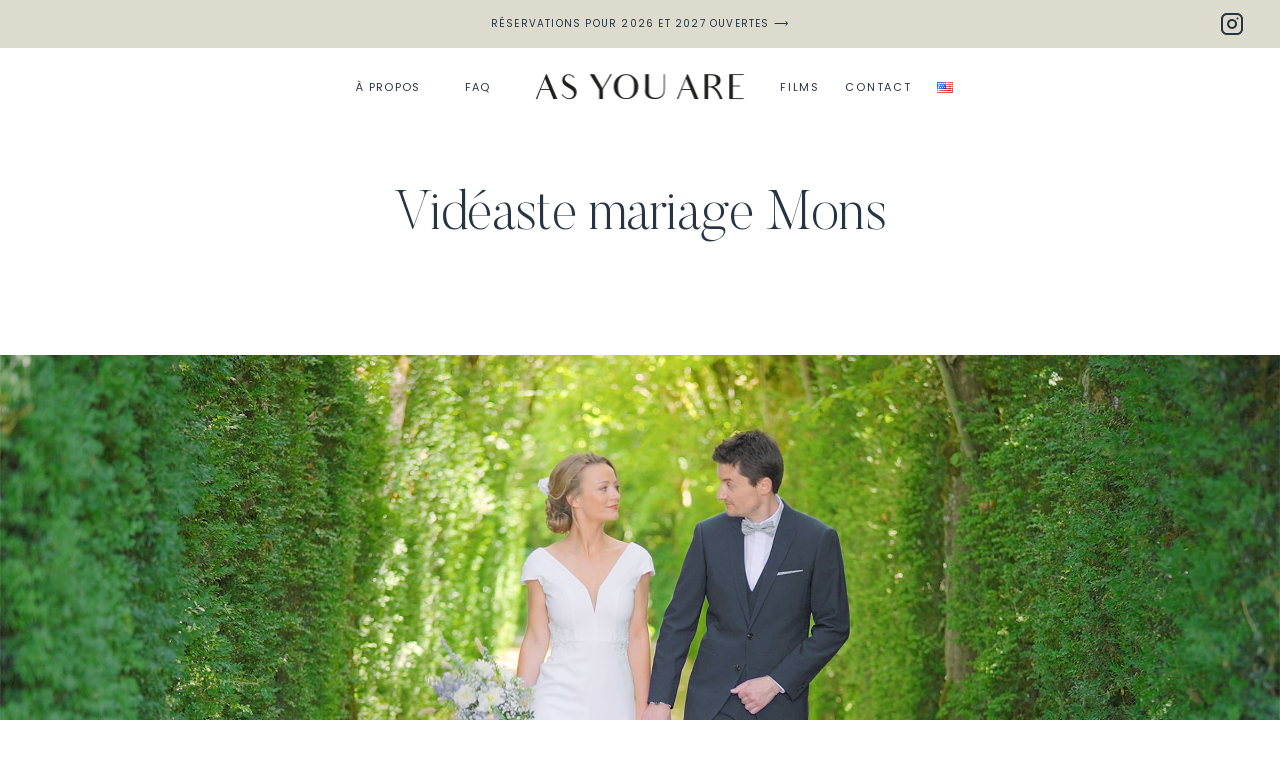

--- FILE ---
content_type: text/html; charset=UTF-8
request_url: https://www.as-you-are.fr/videaste-mariage-mons/
body_size: 28945
content:
<!doctype html>
<html lang="fr-FR" class="no-js" itemtype="https://schema.org/WebPage" itemscope>
<head>
	<meta charset="UTF-8">
	<meta name="viewport" content="width=device-width, initial-scale=1, minimum-scale=1">
	<link rel="dns-prefetch" href="//tracker.wpserveur.net"><meta name='robots' content='index, follow, max-image-preview:large, max-snippet:-1, max-video-preview:-1' />

	<!-- This site is optimized with the Yoast SEO Premium plugin v25.0 (Yoast SEO v26.7) - https://yoast.com/wordpress/plugins/seo/ -->
	<title>Vidéaste mariage Mons - Créer un rêve qui perdure pour sublimer l’élégance de votre mariage.</title>
	<meta name="description" content="Vidéaste mariage Mons | Domaines &amp; Châteaux - Vivre encore, le temps d’un film, les émotions et l&#039;élégance d’un mariage hors du temps." />
	<link rel="canonical" href="https://www.as-you-are.fr/videaste-mariage-mons/" />
	<meta property="og:locale" content="fr_FR" />
	<meta property="og:type" content="article" />
	<meta property="og:title" content="Vidéaste mariage Mons" />
	<meta property="og:description" content="Vidéaste mariage Mons | Domaines &amp; Châteaux - Vivre encore, le temps d’un film, les émotions et l&#039;élégance d’un mariage hors du temps." />
	<meta property="og:url" content="https://www.as-you-are.fr/videaste-mariage-mons/" />
	<meta property="og:site_name" content="As you are - Vidéaste de mariage" />
	<meta property="article:publisher" content="https://www.facebook.com/AsYouAreWeddingVideo" />
	<meta property="article:modified_time" content="2023-12-02T09:34:53+00:00" />
	<meta property="og:image" content="https://www.as-you-are.fr/wp-content/uploads/2023/09/videaste-video-mariage-film_carre.jpg" />
	<meta property="og:image:width" content="500" />
	<meta property="og:image:height" content="500" />
	<meta property="og:image:type" content="image/jpeg" />
	<meta name="twitter:card" content="summary_large_image" />
	<script type="application/ld+json" class="yoast-schema-graph">{"@context":"https://schema.org","@graph":[{"@type":"WebPage","@id":"https://www.as-you-are.fr/videaste-mariage-mons/","url":"https://www.as-you-are.fr/videaste-mariage-mons/","name":"Vidéaste mariage Mons - Créer un rêve qui perdure pour sublimer l’élégance de votre mariage.","isPartOf":{"@id":"https://www.as-you-are.fr/#website"},"primaryImageOfPage":{"@id":"https://www.as-you-are.fr/videaste-mariage-mons/#primaryimage"},"image":{"@id":"https://www.as-you-are.fr/videaste-mariage-mons/#primaryimage"},"thumbnailUrl":"https://www.as-you-are.fr/wp-content/uploads/2023/09/videaste-video-mariage-film_carre.jpg","datePublished":"2021-03-10T16:47:08+00:00","dateModified":"2023-12-02T09:34:53+00:00","description":"Vidéaste mariage Mons | Domaines & Châteaux - Vivre encore, le temps d’un film, les émotions et l'élégance d’un mariage hors du temps.","breadcrumb":{"@id":"https://www.as-you-are.fr/videaste-mariage-mons/#breadcrumb"},"inLanguage":"fr-FR","potentialAction":[{"@type":"ReadAction","target":["https://www.as-you-are.fr/videaste-mariage-mons/"]}]},{"@type":"ImageObject","inLanguage":"fr-FR","@id":"https://www.as-you-are.fr/videaste-mariage-mons/#primaryimage","url":"https://www.as-you-are.fr/wp-content/uploads/2023/09/videaste-video-mariage-film_carre.jpg","contentUrl":"https://www.as-you-are.fr/wp-content/uploads/2023/09/videaste-video-mariage-film_carre.jpg","width":500,"height":500,"caption":"Videaste video mariage film"},{"@type":"BreadcrumbList","@id":"https://www.as-you-are.fr/videaste-mariage-mons/#breadcrumb","itemListElement":[{"@type":"ListItem","position":1,"name":"Accueil","item":"https://www.as-you-are.fr/"},{"@type":"ListItem","position":2,"name":"Vidéaste mariage Mons"}]},{"@type":"WebSite","@id":"https://www.as-you-are.fr/#website","url":"https://www.as-you-are.fr/","name":"As you are - Vidéaste de mariage","description":"Créer un rêve qui perdure pour sublimer l’élégance de votre mariage.","publisher":{"@id":"https://www.as-you-are.fr/#organization"},"potentialAction":[{"@type":"SearchAction","target":{"@type":"EntryPoint","urlTemplate":"https://www.as-you-are.fr/?s={search_term_string}"},"query-input":{"@type":"PropertyValueSpecification","valueRequired":true,"valueName":"search_term_string"}}],"inLanguage":"fr-FR"},{"@type":"Organization","@id":"https://www.as-you-are.fr/#organization","name":"As You Are - Wedding Videographer","url":"https://www.as-you-are.fr/","logo":{"@type":"ImageObject","inLanguage":"fr-FR","@id":"https://www.as-you-are.fr/#/schema/logo/image/","url":"https://www.as-you-are.fr/wp-content/uploads/2021/04/Icone-logo-AsYouAre_Videaste-mariage_Domaines-Chateaux.png","contentUrl":"https://www.as-you-are.fr/wp-content/uploads/2021/04/Icone-logo-AsYouAre_Videaste-mariage_Domaines-Chateaux.png","width":512,"height":512,"caption":"As You Are - Wedding Videographer"},"image":{"@id":"https://www.as-you-are.fr/#/schema/logo/image/"},"sameAs":["https://www.facebook.com/AsYouAreWeddingVideo","https://www.instagram.com/asyouareweddingvideo/","https://www.pinterest.fr/Asyouare_WeddingVideographer"]}]}</script>
	<!-- / Yoast SEO Premium plugin. -->


<link rel='dns-prefetch' href='//www.as-you-are.fr' />
<link rel='dns-prefetch' href='//www.googletagmanager.com' />
			<script>document.documentElement.classList.remove( 'no-js' );</script>
			<link rel="alternate" title="oEmbed (JSON)" type="application/json+oembed" href="https://www.as-you-are.fr/wp-json/oembed/1.0/embed?url=https%3A%2F%2Fwww.as-you-are.fr%2Fvideaste-mariage-mons%2F" />
<link rel="alternate" title="oEmbed (XML)" type="text/xml+oembed" href="https://www.as-you-are.fr/wp-json/oembed/1.0/embed?url=https%3A%2F%2Fwww.as-you-are.fr%2Fvideaste-mariage-mons%2F&#038;format=xml" />
<style id='wp-img-auto-sizes-contain-inline-css'>
img:is([sizes=auto i],[sizes^="auto," i]){contain-intrinsic-size:3000px 1500px}
/*# sourceURL=wp-img-auto-sizes-contain-inline-css */
</style>
<style id='wp-block-library-inline-css'>
:root{--wp-block-synced-color:#7a00df;--wp-block-synced-color--rgb:122,0,223;--wp-bound-block-color:var(--wp-block-synced-color);--wp-editor-canvas-background:#ddd;--wp-admin-theme-color:#007cba;--wp-admin-theme-color--rgb:0,124,186;--wp-admin-theme-color-darker-10:#006ba1;--wp-admin-theme-color-darker-10--rgb:0,107,160.5;--wp-admin-theme-color-darker-20:#005a87;--wp-admin-theme-color-darker-20--rgb:0,90,135;--wp-admin-border-width-focus:2px}@media (min-resolution:192dpi){:root{--wp-admin-border-width-focus:1.5px}}.wp-element-button{cursor:pointer}:root .has-very-light-gray-background-color{background-color:#eee}:root .has-very-dark-gray-background-color{background-color:#313131}:root .has-very-light-gray-color{color:#eee}:root .has-very-dark-gray-color{color:#313131}:root .has-vivid-green-cyan-to-vivid-cyan-blue-gradient-background{background:linear-gradient(135deg,#00d084,#0693e3)}:root .has-purple-crush-gradient-background{background:linear-gradient(135deg,#34e2e4,#4721fb 50%,#ab1dfe)}:root .has-hazy-dawn-gradient-background{background:linear-gradient(135deg,#faaca8,#dad0ec)}:root .has-subdued-olive-gradient-background{background:linear-gradient(135deg,#fafae1,#67a671)}:root .has-atomic-cream-gradient-background{background:linear-gradient(135deg,#fdd79a,#004a59)}:root .has-nightshade-gradient-background{background:linear-gradient(135deg,#330968,#31cdcf)}:root .has-midnight-gradient-background{background:linear-gradient(135deg,#020381,#2874fc)}:root{--wp--preset--font-size--normal:16px;--wp--preset--font-size--huge:42px}.has-regular-font-size{font-size:1em}.has-larger-font-size{font-size:2.625em}.has-normal-font-size{font-size:var(--wp--preset--font-size--normal)}.has-huge-font-size{font-size:var(--wp--preset--font-size--huge)}.has-text-align-center{text-align:center}.has-text-align-left{text-align:left}.has-text-align-right{text-align:right}.has-fit-text{white-space:nowrap!important}#end-resizable-editor-section{display:none}.aligncenter{clear:both}.items-justified-left{justify-content:flex-start}.items-justified-center{justify-content:center}.items-justified-right{justify-content:flex-end}.items-justified-space-between{justify-content:space-between}.screen-reader-text{border:0;clip-path:inset(50%);height:1px;margin:-1px;overflow:hidden;padding:0;position:absolute;width:1px;word-wrap:normal!important}.screen-reader-text:focus{background-color:#ddd;clip-path:none;color:#444;display:block;font-size:1em;height:auto;left:5px;line-height:normal;padding:15px 23px 14px;text-decoration:none;top:5px;width:auto;z-index:100000}html :where(.has-border-color){border-style:solid}html :where([style*=border-top-color]){border-top-style:solid}html :where([style*=border-right-color]){border-right-style:solid}html :where([style*=border-bottom-color]){border-bottom-style:solid}html :where([style*=border-left-color]){border-left-style:solid}html :where([style*=border-width]){border-style:solid}html :where([style*=border-top-width]){border-top-style:solid}html :where([style*=border-right-width]){border-right-style:solid}html :where([style*=border-bottom-width]){border-bottom-style:solid}html :where([style*=border-left-width]){border-left-style:solid}html :where(img[class*=wp-image-]){height:auto;max-width:100%}:where(figure){margin:0 0 1em}html :where(.is-position-sticky){--wp-admin--admin-bar--position-offset:var(--wp-admin--admin-bar--height,0px)}@media screen and (max-width:600px){html :where(.is-position-sticky){--wp-admin--admin-bar--position-offset:0px}}

/*# sourceURL=wp-block-library-inline-css */
</style><style id='wp-block-heading-inline-css'>
h1:where(.wp-block-heading).has-background,h2:where(.wp-block-heading).has-background,h3:where(.wp-block-heading).has-background,h4:where(.wp-block-heading).has-background,h5:where(.wp-block-heading).has-background,h6:where(.wp-block-heading).has-background{padding:1.25em 2.375em}h1.has-text-align-left[style*=writing-mode]:where([style*=vertical-lr]),h1.has-text-align-right[style*=writing-mode]:where([style*=vertical-rl]),h2.has-text-align-left[style*=writing-mode]:where([style*=vertical-lr]),h2.has-text-align-right[style*=writing-mode]:where([style*=vertical-rl]),h3.has-text-align-left[style*=writing-mode]:where([style*=vertical-lr]),h3.has-text-align-right[style*=writing-mode]:where([style*=vertical-rl]),h4.has-text-align-left[style*=writing-mode]:where([style*=vertical-lr]),h4.has-text-align-right[style*=writing-mode]:where([style*=vertical-rl]),h5.has-text-align-left[style*=writing-mode]:where([style*=vertical-lr]),h5.has-text-align-right[style*=writing-mode]:where([style*=vertical-rl]),h6.has-text-align-left[style*=writing-mode]:where([style*=vertical-lr]),h6.has-text-align-right[style*=writing-mode]:where([style*=vertical-rl]){rotate:180deg}
/*# sourceURL=https://www.as-you-are.fr/wp-includes/blocks/heading/style.min.css */
</style>
<style id='wp-block-paragraph-inline-css'>
.is-small-text{font-size:.875em}.is-regular-text{font-size:1em}.is-large-text{font-size:2.25em}.is-larger-text{font-size:3em}.has-drop-cap:not(:focus):first-letter{float:left;font-size:8.4em;font-style:normal;font-weight:100;line-height:.68;margin:.05em .1em 0 0;text-transform:uppercase}body.rtl .has-drop-cap:not(:focus):first-letter{float:none;margin-left:.1em}p.has-drop-cap.has-background{overflow:hidden}:root :where(p.has-background){padding:1.25em 2.375em}:where(p.has-text-color:not(.has-link-color)) a{color:inherit}p.has-text-align-left[style*="writing-mode:vertical-lr"],p.has-text-align-right[style*="writing-mode:vertical-rl"]{rotate:180deg}
/*# sourceURL=https://www.as-you-are.fr/wp-includes/blocks/paragraph/style.min.css */
</style>
<style id='global-styles-inline-css'>
:root{--wp--preset--aspect-ratio--square: 1;--wp--preset--aspect-ratio--4-3: 4/3;--wp--preset--aspect-ratio--3-4: 3/4;--wp--preset--aspect-ratio--3-2: 3/2;--wp--preset--aspect-ratio--2-3: 2/3;--wp--preset--aspect-ratio--16-9: 16/9;--wp--preset--aspect-ratio--9-16: 9/16;--wp--preset--color--black: #000000;--wp--preset--color--cyan-bluish-gray: #abb8c3;--wp--preset--color--white: #ffffff;--wp--preset--color--pale-pink: #f78da7;--wp--preset--color--vivid-red: #cf2e2e;--wp--preset--color--luminous-vivid-orange: #ff6900;--wp--preset--color--luminous-vivid-amber: #fcb900;--wp--preset--color--light-green-cyan: #7bdcb5;--wp--preset--color--vivid-green-cyan: #00d084;--wp--preset--color--pale-cyan-blue: #8ed1fc;--wp--preset--color--vivid-cyan-blue: #0693e3;--wp--preset--color--vivid-purple: #9b51e0;--wp--preset--color--theme-palette-1: var(--global-palette1);--wp--preset--color--theme-palette-2: var(--global-palette2);--wp--preset--color--theme-palette-3: var(--global-palette3);--wp--preset--color--theme-palette-4: var(--global-palette4);--wp--preset--color--theme-palette-5: var(--global-palette5);--wp--preset--color--theme-palette-6: var(--global-palette6);--wp--preset--color--theme-palette-7: var(--global-palette7);--wp--preset--color--theme-palette-8: var(--global-palette8);--wp--preset--color--theme-palette-9: var(--global-palette9);--wp--preset--color--theme-palette-10: var(--global-palette10);--wp--preset--color--theme-palette-11: var(--global-palette11);--wp--preset--color--theme-palette-12: var(--global-palette12);--wp--preset--color--theme-palette-13: var(--global-palette13);--wp--preset--color--theme-palette-14: var(--global-palette14);--wp--preset--color--theme-palette-15: var(--global-palette15);--wp--preset--gradient--vivid-cyan-blue-to-vivid-purple: linear-gradient(135deg,rgb(6,147,227) 0%,rgb(155,81,224) 100%);--wp--preset--gradient--light-green-cyan-to-vivid-green-cyan: linear-gradient(135deg,rgb(122,220,180) 0%,rgb(0,208,130) 100%);--wp--preset--gradient--luminous-vivid-amber-to-luminous-vivid-orange: linear-gradient(135deg,rgb(252,185,0) 0%,rgb(255,105,0) 100%);--wp--preset--gradient--luminous-vivid-orange-to-vivid-red: linear-gradient(135deg,rgb(255,105,0) 0%,rgb(207,46,46) 100%);--wp--preset--gradient--very-light-gray-to-cyan-bluish-gray: linear-gradient(135deg,rgb(238,238,238) 0%,rgb(169,184,195) 100%);--wp--preset--gradient--cool-to-warm-spectrum: linear-gradient(135deg,rgb(74,234,220) 0%,rgb(151,120,209) 20%,rgb(207,42,186) 40%,rgb(238,44,130) 60%,rgb(251,105,98) 80%,rgb(254,248,76) 100%);--wp--preset--gradient--blush-light-purple: linear-gradient(135deg,rgb(255,206,236) 0%,rgb(152,150,240) 100%);--wp--preset--gradient--blush-bordeaux: linear-gradient(135deg,rgb(254,205,165) 0%,rgb(254,45,45) 50%,rgb(107,0,62) 100%);--wp--preset--gradient--luminous-dusk: linear-gradient(135deg,rgb(255,203,112) 0%,rgb(199,81,192) 50%,rgb(65,88,208) 100%);--wp--preset--gradient--pale-ocean: linear-gradient(135deg,rgb(255,245,203) 0%,rgb(182,227,212) 50%,rgb(51,167,181) 100%);--wp--preset--gradient--electric-grass: linear-gradient(135deg,rgb(202,248,128) 0%,rgb(113,206,126) 100%);--wp--preset--gradient--midnight: linear-gradient(135deg,rgb(2,3,129) 0%,rgb(40,116,252) 100%);--wp--preset--font-size--small: var(--global-font-size-small);--wp--preset--font-size--medium: var(--global-font-size-medium);--wp--preset--font-size--large: var(--global-font-size-large);--wp--preset--font-size--x-large: 42px;--wp--preset--font-size--larger: var(--global-font-size-larger);--wp--preset--font-size--xxlarge: var(--global-font-size-xxlarge);--wp--preset--spacing--20: 0.44rem;--wp--preset--spacing--30: 0.67rem;--wp--preset--spacing--40: 1rem;--wp--preset--spacing--50: 1.5rem;--wp--preset--spacing--60: 2.25rem;--wp--preset--spacing--70: 3.38rem;--wp--preset--spacing--80: 5.06rem;--wp--preset--shadow--natural: 6px 6px 9px rgba(0, 0, 0, 0.2);--wp--preset--shadow--deep: 12px 12px 50px rgba(0, 0, 0, 0.4);--wp--preset--shadow--sharp: 6px 6px 0px rgba(0, 0, 0, 0.2);--wp--preset--shadow--outlined: 6px 6px 0px -3px rgb(255, 255, 255), 6px 6px rgb(0, 0, 0);--wp--preset--shadow--crisp: 6px 6px 0px rgb(0, 0, 0);}:where(.is-layout-flex){gap: 0.5em;}:where(.is-layout-grid){gap: 0.5em;}body .is-layout-flex{display: flex;}.is-layout-flex{flex-wrap: wrap;align-items: center;}.is-layout-flex > :is(*, div){margin: 0;}body .is-layout-grid{display: grid;}.is-layout-grid > :is(*, div){margin: 0;}:where(.wp-block-columns.is-layout-flex){gap: 2em;}:where(.wp-block-columns.is-layout-grid){gap: 2em;}:where(.wp-block-post-template.is-layout-flex){gap: 1.25em;}:where(.wp-block-post-template.is-layout-grid){gap: 1.25em;}.has-black-color{color: var(--wp--preset--color--black) !important;}.has-cyan-bluish-gray-color{color: var(--wp--preset--color--cyan-bluish-gray) !important;}.has-white-color{color: var(--wp--preset--color--white) !important;}.has-pale-pink-color{color: var(--wp--preset--color--pale-pink) !important;}.has-vivid-red-color{color: var(--wp--preset--color--vivid-red) !important;}.has-luminous-vivid-orange-color{color: var(--wp--preset--color--luminous-vivid-orange) !important;}.has-luminous-vivid-amber-color{color: var(--wp--preset--color--luminous-vivid-amber) !important;}.has-light-green-cyan-color{color: var(--wp--preset--color--light-green-cyan) !important;}.has-vivid-green-cyan-color{color: var(--wp--preset--color--vivid-green-cyan) !important;}.has-pale-cyan-blue-color{color: var(--wp--preset--color--pale-cyan-blue) !important;}.has-vivid-cyan-blue-color{color: var(--wp--preset--color--vivid-cyan-blue) !important;}.has-vivid-purple-color{color: var(--wp--preset--color--vivid-purple) !important;}.has-black-background-color{background-color: var(--wp--preset--color--black) !important;}.has-cyan-bluish-gray-background-color{background-color: var(--wp--preset--color--cyan-bluish-gray) !important;}.has-white-background-color{background-color: var(--wp--preset--color--white) !important;}.has-pale-pink-background-color{background-color: var(--wp--preset--color--pale-pink) !important;}.has-vivid-red-background-color{background-color: var(--wp--preset--color--vivid-red) !important;}.has-luminous-vivid-orange-background-color{background-color: var(--wp--preset--color--luminous-vivid-orange) !important;}.has-luminous-vivid-amber-background-color{background-color: var(--wp--preset--color--luminous-vivid-amber) !important;}.has-light-green-cyan-background-color{background-color: var(--wp--preset--color--light-green-cyan) !important;}.has-vivid-green-cyan-background-color{background-color: var(--wp--preset--color--vivid-green-cyan) !important;}.has-pale-cyan-blue-background-color{background-color: var(--wp--preset--color--pale-cyan-blue) !important;}.has-vivid-cyan-blue-background-color{background-color: var(--wp--preset--color--vivid-cyan-blue) !important;}.has-vivid-purple-background-color{background-color: var(--wp--preset--color--vivid-purple) !important;}.has-black-border-color{border-color: var(--wp--preset--color--black) !important;}.has-cyan-bluish-gray-border-color{border-color: var(--wp--preset--color--cyan-bluish-gray) !important;}.has-white-border-color{border-color: var(--wp--preset--color--white) !important;}.has-pale-pink-border-color{border-color: var(--wp--preset--color--pale-pink) !important;}.has-vivid-red-border-color{border-color: var(--wp--preset--color--vivid-red) !important;}.has-luminous-vivid-orange-border-color{border-color: var(--wp--preset--color--luminous-vivid-orange) !important;}.has-luminous-vivid-amber-border-color{border-color: var(--wp--preset--color--luminous-vivid-amber) !important;}.has-light-green-cyan-border-color{border-color: var(--wp--preset--color--light-green-cyan) !important;}.has-vivid-green-cyan-border-color{border-color: var(--wp--preset--color--vivid-green-cyan) !important;}.has-pale-cyan-blue-border-color{border-color: var(--wp--preset--color--pale-cyan-blue) !important;}.has-vivid-cyan-blue-border-color{border-color: var(--wp--preset--color--vivid-cyan-blue) !important;}.has-vivid-purple-border-color{border-color: var(--wp--preset--color--vivid-purple) !important;}.has-vivid-cyan-blue-to-vivid-purple-gradient-background{background: var(--wp--preset--gradient--vivid-cyan-blue-to-vivid-purple) !important;}.has-light-green-cyan-to-vivid-green-cyan-gradient-background{background: var(--wp--preset--gradient--light-green-cyan-to-vivid-green-cyan) !important;}.has-luminous-vivid-amber-to-luminous-vivid-orange-gradient-background{background: var(--wp--preset--gradient--luminous-vivid-amber-to-luminous-vivid-orange) !important;}.has-luminous-vivid-orange-to-vivid-red-gradient-background{background: var(--wp--preset--gradient--luminous-vivid-orange-to-vivid-red) !important;}.has-very-light-gray-to-cyan-bluish-gray-gradient-background{background: var(--wp--preset--gradient--very-light-gray-to-cyan-bluish-gray) !important;}.has-cool-to-warm-spectrum-gradient-background{background: var(--wp--preset--gradient--cool-to-warm-spectrum) !important;}.has-blush-light-purple-gradient-background{background: var(--wp--preset--gradient--blush-light-purple) !important;}.has-blush-bordeaux-gradient-background{background: var(--wp--preset--gradient--blush-bordeaux) !important;}.has-luminous-dusk-gradient-background{background: var(--wp--preset--gradient--luminous-dusk) !important;}.has-pale-ocean-gradient-background{background: var(--wp--preset--gradient--pale-ocean) !important;}.has-electric-grass-gradient-background{background: var(--wp--preset--gradient--electric-grass) !important;}.has-midnight-gradient-background{background: var(--wp--preset--gradient--midnight) !important;}.has-small-font-size{font-size: var(--wp--preset--font-size--small) !important;}.has-medium-font-size{font-size: var(--wp--preset--font-size--medium) !important;}.has-large-font-size{font-size: var(--wp--preset--font-size--large) !important;}.has-x-large-font-size{font-size: var(--wp--preset--font-size--x-large) !important;}
/*# sourceURL=global-styles-inline-css */
</style>

<style id='classic-theme-styles-inline-css'>
/*! This file is auto-generated */
.wp-block-button__link{color:#fff;background-color:#32373c;border-radius:9999px;box-shadow:none;text-decoration:none;padding:calc(.667em + 2px) calc(1.333em + 2px);font-size:1.125em}.wp-block-file__button{background:#32373c;color:#fff;text-decoration:none}
/*# sourceURL=/wp-includes/css/classic-themes.min.css */
</style>
<link rel='stylesheet' id='kadence-global-css' href='https://www.as-you-are.fr/wp-content/themes/kadence/assets/css/global.min.css' media='all' />
<style id='kadence-global-inline-css'>
/* Kadence Base CSS */
:root{--global-palette1:#ece9de;--global-palette2:#dddace;--global-palette3:#273542;--global-palette4:#515151;--global-palette5:#39573b;--global-palette6:#a09680;--global-palette7:#bba880;--global-palette8:#eeede3;--global-palette9:#ffffff;--global-palette10:oklch(from var(--global-palette1) calc(l + 0.10 * (1 - l)) calc(c * 1.00) calc(h + 180) / 100%);--global-palette11:#13612e;--global-palette12:#1159af;--global-palette13:#b82105;--global-palette14:#f7630c;--global-palette15:#f5a524;--global-palette9rgb:255, 255, 255;--global-palette-highlight:var(--global-palette3);--global-palette-highlight-alt:var(--global-palette5);--global-palette-highlight-alt2:var(--global-palette9);--global-palette-btn-bg:var(--global-palette9);--global-palette-btn-bg-hover:var(--global-palette3);--global-palette-btn:var(--global-palette3);--global-palette-btn-hover:var(--global-palette8);--global-palette-btn-sec-bg:var(--global-palette7);--global-palette-btn-sec-bg-hover:var(--global-palette2);--global-palette-btn-sec:var(--global-palette3);--global-palette-btn-sec-hover:var(--global-palette9);--global-body-font-family:Poppins, sans-serif;--global-heading-font-family:Butler;--global-primary-nav-font-family:Poppins, sans-serif;--global-fallback-font:sans-serif;--global-display-fallback-font:sans-serif;--global-content-width:1200px;--global-content-wide-width:calc(1200px + 230px);--global-content-narrow-width:842px;--global-content-edge-padding:1.5rem;--global-content-boxed-padding:2rem;--global-calc-content-width:calc(1200px - var(--global-content-edge-padding) - var(--global-content-edge-padding) );--wp--style--global--content-size:var(--global-calc-content-width);}.wp-site-blocks{--global-vw:calc( 100vw - ( 0.5 * var(--scrollbar-offset)));}body{background:var(--global-palette9);-webkit-font-smoothing:antialiased;-moz-osx-font-smoothing:grayscale;}body, input, select, optgroup, textarea{font-style:normal;font-weight:300;font-size:16px;line-height:1.85;font-family:var(--global-body-font-family);color:var(--global-palette3);}.content-bg, body.content-style-unboxed .site{background:var(--global-palette9);}@media all and (max-width: 1024px){body{font-size:16px;}}@media all and (max-width: 767px){body{font-size:16px;}}h1,h2,h3,h4,h5,h6{font-family:var(--global-heading-font-family);}h1{font-style:normal;font-weight:200;font-size:55px;line-height:1;letter-spacing:-0.01em;text-transform:none;color:var(--global-palette3);}h2{font-style:normal;font-weight:200;font-size:42px;line-height:1.1;letter-spacing:-0.01em;text-transform:none;color:var(--global-palette3);}h3{font-style:normal;font-weight:200;font-size:34px;line-height:1.2;letter-spacing:-0.01em;text-transform:none;color:var(--global-palette3);}h4{font-style:normal;font-weight:200;font-size:28px;line-height:1.2;letter-spacing:-0.01em;text-transform:none;color:var(--global-palette3);}h5{font-style:normal;font-weight:normal;font-size:14px;line-height:1.5;letter-spacing:0.12em;font-family:Poppins, sans-serif;text-transform:uppercase;color:var(--global-palette3);}h6{font-style:normal;font-weight:normal;font-size:12px;line-height:1.4;letter-spacing:0.12em;font-family:Poppins, sans-serif;text-transform:uppercase;color:var(--global-palette3);}.entry-hero h1{font-style:normal;font-weight:200;font-size:40px;line-height:1.2;font-family:Butler;text-transform:uppercase;color:var(--global-palette3);}.entry-hero .kadence-breadcrumbs, .entry-hero .search-form{font-style:normal;color:var(--global-palette3);}@media all and (max-width: 767px){h1{line-height:1.15;}h2{font-size:32px;}}.entry-hero .kadence-breadcrumbs{max-width:1200px;}.site-container, .site-header-row-layout-contained, .site-footer-row-layout-contained, .entry-hero-layout-contained, .comments-area, .alignfull > .wp-block-cover__inner-container, .alignwide > .wp-block-cover__inner-container{max-width:var(--global-content-width);}.content-width-narrow .content-container.site-container, .content-width-narrow .hero-container.site-container{max-width:var(--global-content-narrow-width);}@media all and (min-width: 1430px){.wp-site-blocks .content-container  .alignwide{margin-left:-115px;margin-right:-115px;width:unset;max-width:unset;}}@media all and (min-width: 1102px){.content-width-narrow .wp-site-blocks .content-container .alignwide{margin-left:-130px;margin-right:-130px;width:unset;max-width:unset;}}.content-style-boxed .wp-site-blocks .entry-content .alignwide{margin-left:calc( -1 * var( --global-content-boxed-padding ) );margin-right:calc( -1 * var( --global-content-boxed-padding ) );}.content-area{margin-top:3rem;margin-bottom:3rem;}@media all and (max-width: 1024px){.content-area{margin-top:3rem;margin-bottom:3rem;}}@media all and (max-width: 767px){.content-area{margin-top:2rem;margin-bottom:2rem;}}@media all and (max-width: 1024px){:root{--global-content-edge-padding:3rem;--global-content-boxed-padding:2rem;}}@media all and (max-width: 767px){:root{--global-content-edge-padding:1.5rem;--global-content-boxed-padding:1.5rem;}}.entry-content-wrap{padding:2rem;}@media all and (max-width: 1024px){.entry-content-wrap{padding:2rem;}}@media all and (max-width: 767px){.entry-content-wrap{padding:1.5rem;}}.entry.single-entry{box-shadow:0px 0px 0px 0px rgba(0,0,0,0);border-radius:0px 0px 0px 0px;}.entry.loop-entry{border-radius:0px 0px 0px 0px;box-shadow:0px 0px 0px 0px rgba(0,0,0,0);}.loop-entry .entry-content-wrap{padding:2rem;}@media all and (max-width: 1024px){.loop-entry .entry-content-wrap{padding:2rem;}}@media all and (max-width: 767px){.loop-entry .entry-content-wrap{padding:1.5rem;}}.has-sidebar:not(.has-left-sidebar) .content-container{grid-template-columns:1fr 25%;}.has-sidebar.has-left-sidebar .content-container{grid-template-columns:25% 1fr;}button, .button, .wp-block-button__link, input[type="button"], input[type="reset"], input[type="submit"], .fl-button, .elementor-button-wrapper .elementor-button, .wc-block-components-checkout-place-order-button, .wc-block-cart__submit{font-style:normal;font-weight:normal;font-size:11px;letter-spacing:0.12em;font-family:Poppins, sans-serif;text-transform:uppercase;border-radius:0px;padding:15px 20px 15px 20px;border:0px solid currentColor;box-shadow:0px 0px 0px 0px rgba(0,0,0,0);}.wp-block-button.is-style-outline .wp-block-button__link{padding:15px 20px 15px 20px;}button:hover, button:focus, button:active, .button:hover, .button:focus, .button:active, .wp-block-button__link:hover, .wp-block-button__link:focus, .wp-block-button__link:active, input[type="button"]:hover, input[type="button"]:focus, input[type="button"]:active, input[type="reset"]:hover, input[type="reset"]:focus, input[type="reset"]:active, input[type="submit"]:hover, input[type="submit"]:focus, input[type="submit"]:active, .elementor-button-wrapper .elementor-button:hover, .elementor-button-wrapper .elementor-button:focus, .elementor-button-wrapper .elementor-button:active, .wc-block-cart__submit:hover{box-shadow:0px 0px 0px 0px rgba(255,255,255,0);}.kb-button.kb-btn-global-outline.kb-btn-global-inherit{padding-top:calc(15px - 2px);padding-right:calc(20px - 2px);padding-bottom:calc(15px - 2px);padding-left:calc(20px - 2px);}button.button-style-secondary, .button.button-style-secondary, .wp-block-button__link.button-style-secondary, input[type="button"].button-style-secondary, input[type="reset"].button-style-secondary, input[type="submit"].button-style-secondary, .fl-button.button-style-secondary, .elementor-button-wrapper .elementor-button.button-style-secondary, .wc-block-components-checkout-place-order-button.button-style-secondary, .wc-block-cart__submit.button-style-secondary{font-style:normal;font-weight:normal;font-size:11px;letter-spacing:0.12em;font-family:Poppins, sans-serif;text-transform:uppercase;}.entry-content :where(.wp-block-image) img, .entry-content :where(.wp-block-kadence-image) img{border-radius:0px;}@media all and (min-width: 1025px){.transparent-header .entry-hero .entry-hero-container-inner{padding-top:calc(42px + 60px);}}@media all and (max-width: 1024px){.mobile-transparent-header .entry-hero .entry-hero-container-inner{padding-top:85px;}}@media all and (max-width: 767px){.mobile-transparent-header .entry-hero .entry-hero-container-inner{padding-top:75px;}}#kt-scroll-up-reader, #kt-scroll-up{border-radius:50px 50px 50px 50px;color:var(--global-palette3);background:var(--global-palette9);bottom:30px;font-size:0.95em;padding:0.5em 0.5em 0.5em 0.5em;}#kt-scroll-up-reader.scroll-up-side-right, #kt-scroll-up.scroll-up-side-right{right:30px;}#kt-scroll-up-reader.scroll-up-side-left, #kt-scroll-up.scroll-up-side-left{left:30px;}@media all and (hover: hover){#kt-scroll-up-reader:hover, #kt-scroll-up:hover{color:var(--global-palette3);background:var(--global-palette9);}}.wp-site-blocks .page-title h1{font-style:normal;font-size:55px;text-transform:none;}@media all and (max-width: 1024px){.wp-site-blocks .page-title h1{font-size:38px;}}@media all and (max-width: 767px){.wp-site-blocks .page-title h1{font-size:32px;}}.page-title .kadence-breadcrumbs{color:var(--global-palette3);}.page-title .kadence-breadcrumbs a:hover{color:var(--global-palette2);}.page-hero-section .entry-hero-container-inner{background:var(--global-palette9);border-top:1px none var(--global-palette7);border-bottom:1px none var(--global-palette7);}.entry-hero.page-hero-section .entry-header{min-height:180px;}@media all and (max-width: 767px){.entry-hero.page-hero-section .entry-header{min-height:110px;}}.entry-author-style-center{padding-top:var(--global-md-spacing);border-top:1px solid var(--global-gray-500);}.entry-author-style-center .entry-author-avatar, .entry-meta .author-avatar{display:none;}.entry-author-style-normal .entry-author-profile{padding-left:0px;}#comments .comment-meta{margin-left:0px;}.loop-entry.type-post h2.entry-title{font-style:normal;font-size:28px;text-transform:none;color:var(--global-palette3);}.loop-entry.type-post .entry-taxonomies{font-style:normal;font-weight:normal;font-size:11px;letter-spacing:0.12em;font-family:Poppins, sans-serif;}.loop-entry.type-post .entry-taxonomies a:hover{color:var(--global-palette5);}.loop-entry.type-post .entry-taxonomies .category-style-pill a:hover{background:var(--global-palette5);}.loop-entry.type-post .entry-meta{color:var(--global-palette3);}
/* Kadence Header CSS */
@media all and (max-width: 1024px){.mobile-transparent-header #masthead{position:absolute;left:0px;right:0px;z-index:100;}.kadence-scrollbar-fixer.mobile-transparent-header #masthead{right:var(--scrollbar-offset,0);}.mobile-transparent-header #masthead, .mobile-transparent-header .site-top-header-wrap .site-header-row-container-inner, .mobile-transparent-header .site-main-header-wrap .site-header-row-container-inner, .mobile-transparent-header .site-bottom-header-wrap .site-header-row-container-inner{background:transparent;}.site-header-row-tablet-layout-fullwidth, .site-header-row-tablet-layout-standard{padding:0px;}}@media all and (min-width: 1025px){.transparent-header #masthead{position:absolute;left:0px;right:0px;z-index:100;}.transparent-header.kadence-scrollbar-fixer #masthead{right:var(--scrollbar-offset,0);}.transparent-header #masthead, .transparent-header .site-top-header-wrap .site-header-row-container-inner, .transparent-header .site-main-header-wrap .site-header-row-container-inner, .transparent-header .site-bottom-header-wrap .site-header-row-container-inner{background:transparent;}}.site-branding a.brand img{max-width:255px;}.site-branding a.brand img.svg-logo-image{width:255px;}@media all and (max-width: 767px){.site-branding a.brand img{max-width:192px;}.site-branding a.brand img.svg-logo-image{width:192px;}}.site-branding{padding:0px 0px 0px 0px;}@media all and (max-width: 1024px){.site-branding{padding:0px 0px 0px 0px;}}@media all and (max-width: 767px){.site-branding{padding:0px 0px 0px 0px;}}@media all and (max-width: 1024px){.site-branding .site-title{font-size:20px;}}@media all and (max-width: 767px){.site-branding .site-title{font-size:23px;}}#masthead, #masthead .kadence-sticky-header.item-is-fixed:not(.item-at-start):not(.site-header-row-container):not(.site-main-header-wrap), #masthead .kadence-sticky-header.item-is-fixed:not(.item-at-start) > .site-header-row-container-inner{background:var(--global-palette9);}.site-main-header-wrap .site-header-row-container-inner{background:var(--global-palette9);border-top:0px none transparent;border-bottom:0px none transparent;}.site-main-header-inner-wrap{min-height:60px;}@media all and (max-width: 1024px){.site-main-header-inner-wrap{min-height:85px;}}@media all and (max-width: 767px){.site-main-header-inner-wrap{min-height:75px;}}.site-main-header-wrap .site-header-row-container-inner>.site-container{padding:0px 40px 0px 40px;}@media all and (max-width: 1024px){.site-main-header-wrap .site-header-row-container-inner>.site-container{padding:0px 25px 0px 25px;}}@media all and (max-width: 767px){.site-main-header-wrap .site-header-row-container-inner>.site-container{padding:0px 25px 0px 25px;}}.site-top-header-wrap .site-header-row-container-inner{background:var(--global-palette2);}.site-top-header-inner-wrap{min-height:42px;}.header-navigation[class*="header-navigation-style-underline"] .header-menu-container.primary-menu-container>ul>li>a:after{width:calc( 100% - 4em);}.main-navigation .primary-menu-container > ul > li.menu-item > a{padding-left:calc(4em / 2);padding-right:calc(4em / 2);padding-top:0.6em;padding-bottom:0.6em;color:var(--global-palette3);}.main-navigation .primary-menu-container > ul > li.menu-item .dropdown-nav-special-toggle{right:calc(4em / 2);}.main-navigation .primary-menu-container > ul li.menu-item > a{font-style:normal;font-weight:normal;font-size:11px;letter-spacing:0.12em;font-family:var(--global-primary-nav-font-family);text-transform:uppercase;}.main-navigation .primary-menu-container > ul > li.menu-item > a:hover{color:var(--global-palette5);}.main-navigation .primary-menu-container > ul > li.menu-item.current-menu-item > a{color:var(--global-palette3);}.header-navigation[class*="header-navigation-style-underline"] .header-menu-container.secondary-menu-container>ul>li>a:after{width:calc( 100% - 2.3em);}.secondary-navigation .secondary-menu-container > ul > li.menu-item > a{padding-left:calc(2.3em / 2);padding-right:calc(2.3em / 2);padding-top:0.6em;padding-bottom:0.6em;color:var(--global-palette3);}.secondary-navigation .primary-menu-container > ul > li.menu-item .dropdown-nav-special-toggle{right:calc(2.3em / 2);}.secondary-navigation .secondary-menu-container > ul li.menu-item > a{font-style:normal;font-weight:400;font-size:11px;letter-spacing:0.16em;font-family:var(--global-body-font-family, inherit);text-transform:uppercase;}.secondary-navigation .secondary-menu-container > ul > li.menu-item > a:hover{color:var(--global-palette5);}.secondary-navigation .secondary-menu-container > ul > li.menu-item.current-menu-item > a{color:var(--global-palette3);}.header-navigation .header-menu-container ul ul.sub-menu, .header-navigation .header-menu-container ul ul.submenu{background:var(--global-palette9);box-shadow:0px 1px 13px 0px rgba(40,40,40,0.04);}.header-navigation .header-menu-container ul ul li.menu-item, .header-menu-container ul.menu > li.kadence-menu-mega-enabled > ul > li.menu-item > a{border-bottom:1px none var(--global-palette9);border-radius:0px 0px 0px 0px;}.header-navigation .header-menu-container ul ul li.menu-item > a{width:200px;padding-top:1.2em;padding-bottom:1.2em;color:var(--global-palette3);font-style:normal;font-size:11px;letter-spacing:0.12em;text-transform:uppercase;}.header-navigation .header-menu-container ul ul li.menu-item > a:hover{color:var(--global-palette3);background:var(--global-palette8);border-radius:0px 0px 0px 0px;}.header-navigation .header-menu-container ul ul li.menu-item.current-menu-item > a{color:var(--global-palette3);background:var(--global-palette9);border-radius:0px 0px 0px 0px;}.mobile-toggle-open-container .menu-toggle-open, .mobile-toggle-open-container .menu-toggle-open:focus{color:var(--global-palette3);padding:0.4em 0.6em 0.4em 0.6em;font-size:14px;}.mobile-toggle-open-container .menu-toggle-open.menu-toggle-style-bordered{border:1px solid currentColor;}.mobile-toggle-open-container .menu-toggle-open .menu-toggle-icon{font-size:20px;}.mobile-toggle-open-container .menu-toggle-open:hover, .mobile-toggle-open-container .menu-toggle-open:focus-visible{color:var(--global-palette8);}.mobile-navigation ul li{font-style:normal;font-weight:normal;font-size:13px;letter-spacing:0.12em;text-transform:uppercase;}.mobile-navigation ul li a{padding-top:1.2em;padding-bottom:1.2em;}.mobile-navigation ul li > a, .mobile-navigation ul li.menu-item-has-children > .drawer-nav-drop-wrap{color:var(--global-palette3);}.mobile-navigation ul li > a:hover, .mobile-navigation ul li.menu-item-has-children > .drawer-nav-drop-wrap:hover{color:var(--global-palette5);}.mobile-navigation ul li.current-menu-item > a, .mobile-navigation ul li.current-menu-item.menu-item-has-children > .drawer-nav-drop-wrap{color:var(--global-palette-highlight);}.mobile-navigation ul li.menu-item-has-children .drawer-nav-drop-wrap, .mobile-navigation ul li:not(.menu-item-has-children) a{border-bottom:1px none rgba(255,255,255,0.1);}.mobile-navigation:not(.drawer-navigation-parent-toggle-true) ul li.menu-item-has-children .drawer-nav-drop-wrap button{border-left:1px none rgba(255,255,255,0.1);}#mobile-drawer .drawer-inner, #mobile-drawer.popup-drawer-layout-fullwidth.popup-drawer-animation-slice .pop-portion-bg, #mobile-drawer.popup-drawer-layout-fullwidth.popup-drawer-animation-slice.pop-animated.show-drawer .drawer-inner{background:var(--global-palette8);}#mobile-drawer .drawer-header .drawer-toggle{padding:1em 0.15em 1em 0.15em;font-size:20px;}#mobile-drawer .drawer-header .drawer-toggle, #mobile-drawer .drawer-header .drawer-toggle:focus{color:var(--global-palette3);}#mobile-drawer .drawer-header .drawer-toggle:hover, #mobile-drawer .drawer-header .drawer-toggle:focus:hover{color:var(--global-palette5);}.header-html{font-style:normal;font-weight:normal;font-size:10px;letter-spacing:0.12em;font-family:Poppins, sans-serif;text-transform:uppercase;color:var(--global-palette3);}.header-html a{color:var(--global-palette3);}.header-html a:hover{color:var(--global-palette5);}.header-social-wrap .header-social-inner-wrap{font-size:1.5em;gap:0.45em;}.header-social-wrap .header-social-inner-wrap .social-button{color:var(--global-palette3);background:rgba(255,255,255,0);border:2px none transparent;border-radius:30px;}.header-social-wrap .header-social-inner-wrap .social-button:hover{color:var(--global-palette5);background:rgba(255,255,255,0);}.header-mobile-social-wrap{margin:20px 0px 0px 0px;}.header-mobile-social-wrap .header-mobile-social-inner-wrap{font-size:1.5em;gap:0.3em;}.header-mobile-social-wrap .header-mobile-social-inner-wrap .social-button{color:var(--global-palette3);background:rgba(255,255,255,0);border:2px none transparent;border-radius:3px;}.header-mobile-social-wrap .header-mobile-social-inner-wrap .social-button:hover{color:var(--global-palette2);background:rgba(255,255,255,0);}
/* Kadence Footer CSS */
.site-middle-footer-wrap .site-footer-row-container-inner{background:var(--global-palette3);font-style:normal;color:var(--global-palette9);}.site-footer .site-middle-footer-wrap a:where(:not(.button):not(.wp-block-button__link):not(.wp-element-button)){color:var(--global-palette9);}.site-footer .site-middle-footer-wrap a:where(:not(.button):not(.wp-block-button__link):not(.wp-element-button)):hover{color:var(--global-palette9);}.site-middle-footer-inner-wrap{padding-top:50px;padding-bottom:30px;grid-column-gap:60px;grid-row-gap:60px;}.site-middle-footer-inner-wrap .widget{margin-bottom:30px;}.site-middle-footer-inner-wrap .widget-area .widget-title{font-style:normal;font-weight:300;font-size:31px;text-transform:none;color:var(--global-palette9);}.site-middle-footer-inner-wrap .site-footer-section:not(:last-child):after{right:calc(-60px / 2);}@media all and (max-width: 1024px){.site-middle-footer-inner-wrap{grid-column-gap:20px;grid-row-gap:20px;}.site-middle-footer-inner-wrap .site-footer-section:not(:last-child):after{right:calc(-20px / 2);}}@media all and (max-width: 767px){.site-middle-footer-inner-wrap{padding-bottom:0px;}}.site-bottom-footer-wrap .site-footer-row-container-inner{background:var(--global-palette3);}.site-bottom-footer-inner-wrap{padding-top:20px;padding-bottom:20px;grid-column-gap:30px;}.site-bottom-footer-inner-wrap .widget{margin-bottom:30px;}.site-bottom-footer-inner-wrap .site-footer-section:not(:last-child):after{right:calc(-30px / 2);}@media all and (max-width: 1024px){.site-bottom-footer-inner-wrap{padding-bottom:30px;}}.footer-social-wrap{margin:0px 0px 0px 0px;}.footer-social-wrap .footer-social-inner-wrap{font-size:1.5em;gap:0.3em;}.site-footer .site-footer-wrap .site-footer-section .footer-social-wrap .footer-social-inner-wrap .social-button{color:var(--global-palette9);background:var(--global-palette9);border:2px none transparent;border-radius:50px;}#colophon .footer-html{font-style:normal;font-weight:normal;font-size:9px;letter-spacing:0.12em;text-transform:uppercase;color:var(--global-palette9);}#colophon .site-footer-row-container .site-footer-row .footer-html a{color:var(--global-palette9);}#colophon .site-footer-row-container .site-footer-row .footer-html a:hover{color:var(--global-palette9);}
/*# sourceURL=kadence-global-inline-css */
</style>
<link rel='stylesheet' id='kadence-simplelightbox-css-css' href='https://www.as-you-are.fr/wp-content/themes/kadence/assets/css/simplelightbox.min.css' media='all' />
<link rel='stylesheet' id='kadence-header-css' href='https://www.as-you-are.fr/wp-content/themes/kadence/assets/css/header.min.css' media='all' />
<link rel='stylesheet' id='kadence-content-css' href='https://www.as-you-are.fr/wp-content/themes/kadence/assets/css/content.min.css' media='all' />
<link rel='stylesheet' id='kadence-footer-css' href='https://www.as-you-are.fr/wp-content/themes/kadence/assets/css/footer.min.css' media='all' />
<link rel='stylesheet' id='kadence-blocks-rowlayout-css' href='https://www.as-you-are.fr/wp-content/plugins/kadence-blocks/dist/style-blocks-rowlayout.css' media='all' />
<link rel='stylesheet' id='kadence-blocks-column-css' href='https://www.as-you-are.fr/wp-content/plugins/kadence-blocks/dist/style-blocks-column.css' media='all' />
<link rel='stylesheet' id='kadence-blocks-icon-css' href='https://www.as-you-are.fr/wp-content/plugins/kadence-blocks/dist/style-blocks-icon.css' media='all' />
<link rel='stylesheet' id='kadence-blocks-advancedbtn-css' href='https://www.as-you-are.fr/wp-content/plugins/kadence-blocks/dist/style-blocks-advancedbtn.css' media='all' />
<style id='kadence-blocks-advancedheading-inline-css'>
.wp-block-kadence-advancedheading mark{background:transparent;border-style:solid;border-width:0}.wp-block-kadence-advancedheading mark.kt-highlight{color:#f76a0c;}.kb-adv-heading-icon{display: inline-flex;justify-content: center;align-items: center;} .is-layout-constrained > .kb-advanced-heading-link {display: block;}.single-content .kadence-advanced-heading-wrapper h1, .single-content .kadence-advanced-heading-wrapper h2, .single-content .kadence-advanced-heading-wrapper h3, .single-content .kadence-advanced-heading-wrapper h4, .single-content .kadence-advanced-heading-wrapper h5, .single-content .kadence-advanced-heading-wrapper h6 {margin: 1.5em 0 .5em;}.single-content .kadence-advanced-heading-wrapper+* { margin-top:0;}.kb-screen-reader-text{position:absolute;width:1px;height:1px;padding:0;margin:-1px;overflow:hidden;clip:rect(0,0,0,0);}
/*# sourceURL=kadence-blocks-advancedheading-inline-css */
</style>
<link rel='stylesheet' id='kadence-glightbox-css' href='https://www.as-you-are.fr/wp-content/plugins/kadence-blocks/includes/assets/css/kb-glightbox.min.css' media='all' />
<link rel='stylesheet' id='kadence-blocks-advancedgallery-css' href='https://www.as-you-are.fr/wp-content/plugins/kadence-blocks/dist/style-blocks-advancedgallery.css' media='all' />
<link rel='stylesheet' id='kadence-blocks-spacer-css' href='https://www.as-you-are.fr/wp-content/plugins/kadence-blocks/dist/style-blocks-spacer.css' media='all' />
<link rel='stylesheet' id='rosewood-style-css' href='https://www.as-you-are.fr/wp-content/themes/rosewood/style.css' media='all' />
<link rel='stylesheet' id='kadence-polylang-css' href='https://www.as-you-are.fr/wp-content/themes/kadence/assets/css/polylang.min.css' media='all' />
<style id='kadence-blocks-global-variables-inline-css'>
:root {--global-kb-font-size-sm:clamp(0.8rem, 0.73rem + 0.217vw, 0.9rem);--global-kb-font-size-md:clamp(1.1rem, 0.995rem + 0.326vw, 1.25rem);--global-kb-font-size-lg:clamp(1.75rem, 1.576rem + 0.543vw, 2rem);--global-kb-font-size-xl:clamp(2.25rem, 1.728rem + 1.63vw, 3rem);--global-kb-font-size-xxl:clamp(2.5rem, 1.456rem + 3.26vw, 4rem);--global-kb-font-size-xxxl:clamp(2.75rem, 0.489rem + 7.065vw, 6rem);}
/*# sourceURL=kadence-blocks-global-variables-inline-css */
</style>
<style id='kadence_blocks_css-inline-css'>
.kb-row-layout-wrap.wp-block-kadence-rowlayout.kb-row-layout-id5306_c602d6-26{margin-top:0px;}.kb-row-layout-id5306_c602d6-26 > .kt-row-column-wrap{max-width:var( --global-content-width, 1200px );padding-left:var(--global-content-edge-padding);padding-right:var(--global-content-edge-padding);padding-top:420px;padding-right:0px;padding-bottom:90px;padding-left:0px;grid-template-columns:minmax(0, 1fr);}.kb-row-layout-id5306_c602d6-26{background-image:url('https://www.as-you-are.fr/wp-content/uploads/2023/09/videaste-video-mariage-film.jpg');background-size:cover;background-position:52% 25%;background-attachment:scroll;background-repeat:no-repeat;}.kb-row-layout-id5306_c602d6-26 > .kt-row-layout-overlay{opacity:0.40;background:linear-gradient(180deg,rgba(255,255,255,0) 65%,var(--global-palette3,#353635) 95%);mix-blend-mode:multiply;}@media all and (max-width: 1024px){.kb-row-layout-wrap.wp-block-kadence-rowlayout.kb-row-layout-id5306_c602d6-26{margin-top:-180px;}}@media all and (max-width: 1024px){.kb-row-layout-id5306_c602d6-26 > .kt-row-column-wrap{padding-top:320px;padding-right:0px;padding-bottom:320px;padding-left:0px;}}@media all and (max-width: 767px){.kb-row-layout-wrap.wp-block-kadence-rowlayout.kb-row-layout-id5306_c602d6-26{margin-top:-10px;margin-bottom:0px;background-image:url('https://www.as-you-are.fr/wp-content/uploads/2023/09/videaste-video-mariage-film_mobile.jpg');background-size:cover;background-position:center center;background-attachment:scroll;background-repeat:no-repeat;}.kb-row-layout-id5306_c602d6-26 > .kt-row-column-wrap{padding-top:430px;padding-right:0px;padding-bottom:60px;padding-left:0px;grid-template-columns:minmax(0, 1fr);}}.kadence-column5306_dbcb5d-a3 > .kt-inside-inner-col{display:flex;}.kadence-column5306_dbcb5d-a3 > .kt-inside-inner-col{padding-bottom:0px;}.kadence-column5306_dbcb5d-a3 > .kt-inside-inner-col{column-gap:var(--global-kb-gap-sm, 1rem);}.kadence-column5306_dbcb5d-a3 > .kt-inside-inner-col{flex-direction:column;justify-content:flex-start;}.kadence-column5306_dbcb5d-a3 > .kt-inside-inner-col > .aligncenter{width:100%;}.kt-row-column-wrap > .kadence-column5306_dbcb5d-a3{align-self:flex-start;}.kt-inner-column-height-full:not(.kt-has-1-columns) > .wp-block-kadence-column.kadence-column5306_dbcb5d-a3{align-self:auto;}.kt-inner-column-height-full:not(.kt-has-1-columns) > .wp-block-kadence-column.kadence-column5306_dbcb5d-a3 > .kt-inside-inner-col{flex-direction:column;justify-content:flex-start;}.kadence-column5306_dbcb5d-a3, .kt-inside-inner-col > .kadence-column5306_dbcb5d-a3:not(.specificity){margin-bottom:0px;}@media all and (max-width: 1024px){.kt-row-column-wrap > .kadence-column5306_dbcb5d-a3{align-self:flex-start;}}@media all and (max-width: 1024px){.kt-inner-column-height-full:not(.kt-has-1-columns) > .wp-block-kadence-column.kadence-column5306_dbcb5d-a3{align-self:auto;}}@media all and (max-width: 1024px){.kt-inner-column-height-full:not(.kt-has-1-columns) > .wp-block-kadence-column.kadence-column5306_dbcb5d-a3 > .kt-inside-inner-col{flex-direction:column;justify-content:flex-start;}}@media all and (max-width: 1024px){.kadence-column5306_dbcb5d-a3 > .kt-inside-inner-col{flex-direction:column;justify-content:flex-start;}}@media all and (max-width: 767px){.kadence-column5306_dbcb5d-a3 > .kt-inside-inner-col{padding-right:var(--global-kb-spacing-xl, 4rem);padding-left:var(--global-kb-spacing-xl, 4rem);flex-direction:column;justify-content:flex-start;}.kt-row-column-wrap > .kadence-column5306_dbcb5d-a3{align-self:flex-start;}.kt-inner-column-height-full:not(.kt-has-1-columns) > .wp-block-kadence-column.kadence-column5306_dbcb5d-a3{align-self:auto;}.kt-inner-column-height-full:not(.kt-has-1-columns) > .wp-block-kadence-column.kadence-column5306_dbcb5d-a3 > .kt-inside-inner-col{flex-direction:column;justify-content:flex-start;}}.kt-svg-item-5306_e64044-0f .kb-svg-icon-wrap, .kt-svg-style-stacked.kt-svg-item-5306_e64044-0f .kb-svg-icon-wrap{color:var(--global-palette9, #ffffff);font-size:30px;}.kb-row-layout-wrap.wp-block-kadence-rowlayout.kb-row-layout-id5306_b8c494-8c{margin-top:0px;margin-bottom:0px;}.kb-row-layout-id5306_b8c494-8c > .kt-row-column-wrap{align-content:center;}:where(.kb-row-layout-id5306_b8c494-8c > .kt-row-column-wrap) > .wp-block-kadence-column{justify-content:center;}.kb-row-layout-id5306_b8c494-8c > .kt-row-column-wrap{column-gap:80px;row-gap:var(--global-kb-gap-lg, 4rem);max-width:1000px;margin-left:auto;margin-right:auto;padding-top:var(--global-kb-spacing-xxl, 5rem);padding-bottom:var(--global-kb-spacing-xxl, 5rem);grid-template-columns:minmax(0, 1fr);}.kb-row-layout-id5306_b8c494-8c{border-top:0px solid var(--global-palette9, #ffffff);border-right:0px solid var(--global-palette9, #ffffff);border-bottom:0px solid var(--global-palette9, #ffffff);border-left:0px solid var(--global-palette9, #ffffff);}.kb-row-layout-id5306_b8c494-8c .kt-row-layout-bottom-sep{height:100px;}.kb-row-layout-id5306_b8c494-8c .kt-row-layout-top-sep{height:100px;}@media all and (max-width: 1024px){.kb-row-layout-id5306_b8c494-8c > .kt-row-column-wrap{padding-top:var(--global-kb-spacing-xxl, 5rem);padding-bottom:var(--global-kb-spacing-xxl, 5rem);grid-template-columns:minmax(0, 1fr);}}@media all and (max-width: 1024px){.kb-row-layout-id5306_b8c494-8c{border-top:0px solid var(--global-palette9, #ffffff);border-right:0px solid var(--global-palette9, #ffffff);border-bottom:0px solid var(--global-palette9, #ffffff);border-left:0px solid var(--global-palette9, #ffffff);}}@media all and (max-width: 767px){.kb-row-layout-id5306_b8c494-8c > .kt-row-column-wrap{padding-top:var(--global-kb-spacing-lg, 3rem);padding-bottom:var(--global-kb-spacing-lg, 3rem);grid-template-columns:minmax(0, 1fr);}.kb-row-layout-id5306_b8c494-8c{border-top:0px solid var(--global-palette9, #ffffff);border-right:0px solid var(--global-palette9, #ffffff);border-bottom:0px solid var(--global-palette9, #ffffff);border-left:0px solid var(--global-palette9, #ffffff);}}.kadence-column5306_cc28f1-0a > .kt-inside-inner-col{padding-right:0px;}.kadence-column5306_cc28f1-0a > .kt-inside-inner-col{column-gap:var(--global-kb-gap-sm, 1rem);}.kadence-column5306_cc28f1-0a > .kt-inside-inner-col{flex-direction:column;}.kadence-column5306_cc28f1-0a > .kt-inside-inner-col > .aligncenter{width:100%;}@media all and (max-width: 1024px){.kadence-column5306_cc28f1-0a > .kt-inside-inner-col{flex-direction:column;justify-content:center;}}@media all and (max-width: 767px){.kadence-column5306_cc28f1-0a > .kt-inside-inner-col{padding-right:0px;padding-bottom:0px;flex-direction:column;justify-content:center;}.kadence-column5306_cc28f1-0a, .kt-inside-inner-col > .kadence-column5306_cc28f1-0a:not(.specificity){margin-bottom:0px;}}ul.menu .wp-block-kadence-advancedbtn .kb-btn5306_9581d2-17.kb-button{width:initial;}.wp-block-kadence-advancedbtn .kb-btn5306_9581d2-17.kb-button{color:var(--global-palette8, #F7FAFC);background:var(--global-palette3, #1A202C);}.wp-block-kadence-advancedbtn .kb-btn5306_9581d2-17.kb-button:hover, .wp-block-kadence-advancedbtn .kb-btn5306_9581d2-17.kb-button:focus{color:var(--global-palette3, #1A202C);background:var(--global-palette1, #3182CE);}.kb-row-layout-wrap.wp-block-kadence-rowlayout.kb-row-layout-id5306_ef6e2a-f0{margin-top:0px;margin-bottom:0px;}.kb-row-layout-id5306_ef6e2a-f0 > .kt-row-column-wrap{align-content:center;}:where(.kb-row-layout-id5306_ef6e2a-f0 > .kt-row-column-wrap) > .wp-block-kadence-column{justify-content:center;}.kb-row-layout-id5306_ef6e2a-f0 > .kt-row-column-wrap{column-gap:80px;row-gap:var(--global-kb-gap-lg, 4rem);max-width:1000px;margin-left:auto;margin-right:auto;padding-top:var(--global-kb-spacing-xxl, 5rem);padding-bottom:var(--global-kb-spacing-xxl, 5rem);grid-template-columns:minmax(0, 1fr);}.kb-row-layout-id5306_ef6e2a-f0{border-top:0px solid var(--global-palette9, #ffffff);border-right:0px solid var(--global-palette9, #ffffff);border-bottom:0px solid var(--global-palette9, #ffffff);border-left:0px solid var(--global-palette9, #ffffff);}.kb-row-layout-id5306_ef6e2a-f0 .kt-row-layout-bottom-sep{height:100px;}.kb-row-layout-id5306_ef6e2a-f0 .kt-row-layout-top-sep{height:100px;}@media all and (max-width: 1024px){.kb-row-layout-id5306_ef6e2a-f0 > .kt-row-column-wrap{padding-top:var(--global-kb-spacing-xxl, 5rem);padding-bottom:var(--global-kb-spacing-xxl, 5rem);grid-template-columns:minmax(0, 1fr);}}@media all and (max-width: 1024px){.kb-row-layout-id5306_ef6e2a-f0{border-top:0px solid var(--global-palette9, #ffffff);border-right:0px solid var(--global-palette9, #ffffff);border-bottom:0px solid var(--global-palette9, #ffffff);border-left:0px solid var(--global-palette9, #ffffff);}}@media all and (max-width: 767px){.kb-row-layout-id5306_ef6e2a-f0 > .kt-row-column-wrap{padding-top:var(--global-kb-spacing-lg, 3rem);padding-bottom:var(--global-kb-spacing-lg, 3rem);grid-template-columns:minmax(0, 1fr);}.kb-row-layout-id5306_ef6e2a-f0{border-top:0px solid var(--global-palette9, #ffffff);border-right:0px solid var(--global-palette9, #ffffff);border-bottom:0px solid var(--global-palette9, #ffffff);border-left:0px solid var(--global-palette9, #ffffff);}}.kadence-column5306_dc5eca-fa > .kt-inside-inner-col{padding-right:0px;}.kadence-column5306_dc5eca-fa > .kt-inside-inner-col{column-gap:var(--global-kb-gap-sm, 1rem);}.kadence-column5306_dc5eca-fa > .kt-inside-inner-col{flex-direction:column;}.kadence-column5306_dc5eca-fa > .kt-inside-inner-col > .aligncenter{width:100%;}@media all and (max-width: 1024px){.kadence-column5306_dc5eca-fa > .kt-inside-inner-col{flex-direction:column;justify-content:center;}}@media all and (max-width: 767px){.kadence-column5306_dc5eca-fa > .kt-inside-inner-col{padding-right:0px;padding-bottom:0px;flex-direction:column;justify-content:center;}.kadence-column5306_dc5eca-fa, .kt-inside-inner-col > .kadence-column5306_dc5eca-fa:not(.specificity){margin-bottom:0px;}}.kb-row-layout-wrap.wp-block-kadence-rowlayout.kb-row-layout-id5306_b78e21-15{margin-bottom:var(--global-kb-spacing-xxs, 0.5rem);}.kb-row-layout-id5306_b78e21-15 > .kt-row-column-wrap{align-content:center;}:where(.kb-row-layout-id5306_b78e21-15 > .kt-row-column-wrap) > .wp-block-kadence-column{justify-content:center;}.kb-row-layout-id5306_b78e21-15 > .kt-row-column-wrap{column-gap:80px;max-width:var( --global-content-width, 1200px );padding-left:var(--global-content-edge-padding);padding-right:var(--global-content-edge-padding);padding-top:var(--global-kb-spacing-xxl, 5rem);padding-bottom:var(--global-kb-spacing-xxl, 5rem);grid-template-columns:minmax(0, 1fr);}.kb-row-layout-id5306_b78e21-15{border-top:40px solid var(--global-palette9, #ffffff);border-right:40px solid var(--global-palette9, #ffffff);border-bottom:40px solid var(--global-palette9, #ffffff);border-left:40px solid var(--global-palette9, #ffffff);}@media all and (max-width: 1024px){.kb-row-layout-id5306_b78e21-15 > .kt-row-column-wrap{grid-template-columns:minmax(0, 1fr);}}@media all and (max-width: 1024px){.kb-row-layout-id5306_b78e21-15{border-top:0px solid var(--global-palette9, #ffffff);border-right:25px solid var(--global-palette9, #ffffff);border-bottom:0px solid var(--global-palette9, #ffffff);border-left:25px solid var(--global-palette9, #ffffff);}}@media all and (max-width: 767px){.kb-row-layout-wrap.wp-block-kadence-rowlayout.kb-row-layout-id5306_b78e21-15{margin-bottom:var(--global-kb-spacing-md, 2rem);}.kb-row-layout-id5306_b78e21-15 > .kt-row-column-wrap{padding-top:50px;padding-bottom:var(--global-kb-spacing-xxs, 0.5rem);grid-template-columns:minmax(0, 1fr);}.kb-row-layout-id5306_b78e21-15{border-top:0px solid var(--global-palette9, #ffffff);border-right:25px solid var(--global-palette9, #ffffff);border-bottom:0px solid var(--global-palette9, #ffffff);border-left:25px solid var(--global-palette9, #ffffff);}}.kadence-column5306_73ec95-ac > .kt-inside-inner-col{column-gap:var(--global-kb-gap-sm, 1rem);}.kadence-column5306_73ec95-ac > .kt-inside-inner-col{flex-direction:column;}.kadence-column5306_73ec95-ac > .kt-inside-inner-col > .aligncenter{width:100%;}@media all and (max-width: 1024px){.kadence-column5306_73ec95-ac > .kt-inside-inner-col{flex-direction:column;justify-content:center;}}@media all and (max-width: 767px){.kadence-column5306_73ec95-ac > .kt-inside-inner-col{flex-direction:column;justify-content:center;}}.wp-block-kadence-advancedheading.kt-adv-heading5306_b86451-34, .wp-block-kadence-advancedheading.kt-adv-heading5306_b86451-34[data-kb-block="kb-adv-heading5306_b86451-34"]{text-align:center;font-size:var(--global-kb-font-size-md, 1.25rem);text-transform:uppercase;}.wp-block-kadence-advancedheading.kt-adv-heading5306_b86451-34 mark.kt-highlight, .wp-block-kadence-advancedheading.kt-adv-heading5306_b86451-34[data-kb-block="kb-adv-heading5306_b86451-34"] mark.kt-highlight{-webkit-box-decoration-break:clone;box-decoration-break:clone;}.wp-block-kadence-advancedheading.kt-adv-heading5306_b86451-34 img.kb-inline-image, .wp-block-kadence-advancedheading.kt-adv-heading5306_b86451-34[data-kb-block="kb-adv-heading5306_b86451-34"] img.kb-inline-image{width:150px;display:inline-block;}@media all and (max-width: 767px){.wp-block-kadence-advancedheading.kt-adv-heading5306_b86451-34, .wp-block-kadence-advancedheading.kt-adv-heading5306_b86451-34[data-kb-block="kb-adv-heading5306_b86451-34"]{font-size:var(--global-kb-font-size-md, 1.25rem);}}.kb-row-layout-id5306_214b84-b7 > .kt-row-column-wrap{column-gap:var(--global-kb-gap-lg, 4rem);padding-top:var(--global-kb-spacing-lg, 3rem);padding-bottom:var(--global-kb-spacing-sm, 1.5rem);}.kb-row-layout-id5306_214b84-b7 > .kt-row-column-wrap > div:not(.added-for-specificity){grid-column:initial;}.kb-row-layout-id5306_214b84-b7 > .kt-row-column-wrap{grid-template-columns:repeat(3, minmax(0, 1fr));}@media all and (max-width: 1024px){.kb-row-layout-id5306_214b84-b7 > .kt-row-column-wrap{column-gap:var(--global-kb-gap-md, 2rem);grid-template-columns:repeat(3, minmax(0, 1fr));}}@media all and (max-width: 1024px){.kb-row-layout-id5306_214b84-b7 > .kt-row-column-wrap > div:not(.added-for-specificity){grid-column:initial;}}@media all and (max-width: 767px){.kb-row-layout-id5306_214b84-b7 > .kt-row-column-wrap{row-gap:var(--global-kb-gap-lg, 4rem);grid-template-columns:minmax(0, 1fr);}.kb-row-layout-id5306_214b84-b7 > .kt-row-column-wrap > div:not(.added-for-specificity){grid-column:initial;}}.kadence-column5306_09e6c8-1a > .kt-inside-inner-col{column-gap:var(--global-kb-gap-sm, 1rem);}.kadence-column5306_09e6c8-1a > .kt-inside-inner-col{flex-direction:column;}.kadence-column5306_09e6c8-1a > .kt-inside-inner-col > .aligncenter{width:100%;}@media all and (max-width: 1024px){.kadence-column5306_09e6c8-1a > .kt-inside-inner-col{flex-direction:column;justify-content:center;}}@media all and (max-width: 767px){.kadence-column5306_09e6c8-1a > .kt-inside-inner-col{flex-direction:column;justify-content:center;}}.kadence-column5306_071f06-d7 > .kt-inside-inner-col{padding-top:var(--global-kb-spacing-5xl, 10rem);padding-bottom:var(--global-kb-spacing-5xl, 10rem);}.kadence-column5306_071f06-d7 > .kt-inside-inner-col,.kadence-column5306_071f06-d7 > .kt-inside-inner-col:before{border-top-left-radius:2px;border-top-right-radius:2px;border-bottom-right-radius:2px;border-bottom-left-radius:2px;}.kadence-column5306_071f06-d7 > .kt-inside-inner-col{column-gap:var(--global-kb-gap-sm, 1rem);}.kadence-column5306_071f06-d7 > .kt-inside-inner-col{flex-direction:column;}.kadence-column5306_071f06-d7 > .kt-inside-inner-col > .aligncenter{width:100%;}.kadence-column5306_071f06-d7 > .kt-inside-inner-col{background-image:url('https://www.as-you-are.fr/wp-content/uploads/2023/05/videaste-mariage-domaine-chateau_shooting-01.jpg');background-size:cover;background-position:50% 50%;background-attachment:scroll;background-repeat:no-repeat;}.kadence-column5306_071f06-d7 > .kt-inside-inner-col:before{background-image:linear-gradient(180deg,rgba(255,255,255,0) 0%,var(--global-palette8,#efeee1) 100%);}@media all and (max-width: 1024px){.kadence-column5306_071f06-d7 > .kt-inside-inner-col{padding-top:var(--global-kb-spacing-xxl, 5rem);padding-bottom:var(--global-kb-spacing-xxl, 5rem);flex-direction:column;justify-content:center;}}@media all and (max-width: 767px){.kadence-column5306_071f06-d7 > .kt-inside-inner-col{padding-top:0px;padding-bottom:0px;flex-direction:column;justify-content:center;}}.kb-row-layout-id5306_fb5673-47 > .kt-row-column-wrap{padding-top:var( --global-kb-row-default-top, var(--global-kb-spacing-sm, 1.5rem) );padding-bottom:var( --global-kb-row-default-bottom, var(--global-kb-spacing-sm, 1.5rem) );grid-template-columns:minmax(0, 1fr);}@media all and (max-width: 767px){.kb-row-layout-id5306_fb5673-47 > .kt-row-column-wrap{padding-top:var(--global-kb-spacing-xxl, 5rem);grid-template-columns:minmax(0, 1fr);}}.kadence-column5306_c4e240-55 > .kt-inside-inner-col{column-gap:var(--global-kb-gap-sm, 1rem);}.kadence-column5306_c4e240-55 > .kt-inside-inner-col{flex-direction:column;}.kadence-column5306_c4e240-55 > .kt-inside-inner-col > .aligncenter{width:100%;}@media all and (max-width: 1024px){.kadence-column5306_c4e240-55 > .kt-inside-inner-col{flex-direction:column;justify-content:center;}}@media all and (max-width: 767px){.kadence-column5306_c4e240-55 > .kt-inside-inner-col{flex-direction:column;justify-content:center;}}.kadence-column5306_6265c2-05 > .kt-inside-inner-col{column-gap:var(--global-kb-gap-sm, 1rem);}.kadence-column5306_6265c2-05 > .kt-inside-inner-col{flex-direction:column;}.kadence-column5306_6265c2-05 > .kt-inside-inner-col > .aligncenter{width:100%;}@media all and (max-width: 1024px){.kadence-column5306_6265c2-05 > .kt-inside-inner-col{flex-direction:column;justify-content:center;}}@media all and (max-width: 767px){.kadence-column5306_6265c2-05 > .kt-inside-inner-col{flex-direction:column;justify-content:center;}}ul.menu .wp-block-kadence-advancedbtn .kb-btn5306_cad3c3-7f.kb-button{width:initial;}.wp-block-kadence-advancedbtn .kb-btn5306_cad3c3-7f.kb-button{color:var(--global-palette9, #ffffff);background:rgba(0,0,0,0.1);font-size:36px;border-top-left-radius:50px;border-top-right-radius:50px;border-bottom-right-radius:50px;border-bottom-left-radius:50px;border-top:2px solid var(--global-palette9, #ffffff);border-right:2px solid var(--global-palette9, #ffffff);border-bottom:2px solid var(--global-palette9, #ffffff);border-left:2px solid var(--global-palette9, #ffffff);padding-top:var(--global-kb-spacing-md, 2rem);padding-right:var(--global-kb-spacing-md, 2rem);padding-bottom:var(--global-kb-spacing-md, 2rem);padding-left:var(--global-kb-spacing-md, 2rem);margin-top:0px;margin-right:0px;margin-bottom:0px;margin-left:0px;}.kb-btn5306_cad3c3-7f.kb-button .kb-svg-icon-wrap{font-size:16px;--kb-button-icon-size:16px;}.wp-block-kadence-advancedbtn .kb-btn5306_cad3c3-7f.kb-button:hover, .wp-block-kadence-advancedbtn .kb-btn5306_cad3c3-7f.kb-button:focus{color:#ffffff;background:rgba(0,0,0,0.06);border-top:2px solid var(--global-palette9, #ffffff);border-right:2px solid var(--global-palette9, #ffffff);border-bottom:2px solid var(--global-palette9, #ffffff);border-left:2px solid var(--global-palette9, #ffffff);}.kb-btn5306_cad3c3-7f.kb-button .kt-btn-inner-text{display:none;}@media all and (max-width: 1024px){.wp-block-kadence-advancedbtn .kb-btn5306_cad3c3-7f.kb-button{font-size:70px;border-top:2px solid var(--global-palette9, #ffffff);border-right:2px solid var(--global-palette9, #ffffff);border-bottom:2px solid var(--global-palette9, #ffffff);border-left:2px solid var(--global-palette9, #ffffff);}}@media all and (max-width: 1024px){.wp-block-kadence-advancedbtn .kb-btn5306_cad3c3-7f.kb-button:hover, .wp-block-kadence-advancedbtn .kb-btn5306_cad3c3-7f.kb-button:focus{border-top:2px solid var(--global-palette9, #ffffff);border-right:2px solid var(--global-palette9, #ffffff);border-bottom:2px solid var(--global-palette9, #ffffff);border-left:2px solid var(--global-palette9, #ffffff);}}@media all and (max-width: 767px){.wp-block-kadence-advancedbtn .kb-btn5306_cad3c3-7f.kb-button{border-top:2px solid var(--global-palette9, #ffffff);border-right:2px solid var(--global-palette9, #ffffff);border-bottom:2px solid var(--global-palette9, #ffffff);border-left:2px solid var(--global-palette9, #ffffff);margin-top:0px;margin-bottom:0px;}.wp-block-kadence-advancedbtn .kb-btn5306_cad3c3-7f.kb-button:hover, .wp-block-kadence-advancedbtn .kb-btn5306_cad3c3-7f.kb-button:focus{border-top:2px solid var(--global-palette9, #ffffff);border-right:2px solid var(--global-palette9, #ffffff);border-bottom:2px solid var(--global-palette9, #ffffff);border-left:2px solid var(--global-palette9, #ffffff);}}.wp-block-kadence-advancedheading.kt-adv-heading5306_7dab40-67, .wp-block-kadence-advancedheading.kt-adv-heading5306_7dab40-67[data-kb-block="kb-adv-heading5306_7dab40-67"]{text-align:center;font-size:38px;line-height:40px;font-weight:400;font-family:'Cormorant Garamond';text-transform:none;}.wp-block-kadence-advancedheading.kt-adv-heading5306_7dab40-67 mark.kt-highlight, .wp-block-kadence-advancedheading.kt-adv-heading5306_7dab40-67[data-kb-block="kb-adv-heading5306_7dab40-67"] mark.kt-highlight{-webkit-box-decoration-break:clone;box-decoration-break:clone;}.wp-block-kadence-advancedheading.kt-adv-heading5306_7dab40-67 img.kb-inline-image, .wp-block-kadence-advancedheading.kt-adv-heading5306_7dab40-67[data-kb-block="kb-adv-heading5306_7dab40-67"] img.kb-inline-image{width:150px;display:inline-block;}@media all and (max-width: 1024px){.wp-block-kadence-advancedheading.kt-adv-heading5306_7dab40-67, .wp-block-kadence-advancedheading.kt-adv-heading5306_7dab40-67[data-kb-block="kb-adv-heading5306_7dab40-67"]{font-size:32px;}}@media all and (max-width: 767px){.wp-block-kadence-advancedheading.kt-adv-heading5306_7dab40-67, .wp-block-kadence-advancedheading.kt-adv-heading5306_7dab40-67[data-kb-block="kb-adv-heading5306_7dab40-67"]{padding-top:0px;padding-bottom:0px;margin-top:0px;}}.kadence-column5306_b4c973-de > .kt-inside-inner-col{display:flex;}.kadence-column5306_b4c973-de > .kt-inside-inner-col{column-gap:var(--global-kb-gap-sm, 1rem);}.kadence-column5306_b4c973-de > .kt-inside-inner-col{flex-direction:column;justify-content:center;}.kadence-column5306_b4c973-de > .kt-inside-inner-col > .aligncenter{width:100%;}.kt-row-column-wrap > .kadence-column5306_b4c973-de{align-self:center;}.kt-inner-column-height-full:not(.kt-has-1-columns) > .wp-block-kadence-column.kadence-column5306_b4c973-de{align-self:auto;}.kt-inner-column-height-full:not(.kt-has-1-columns) > .wp-block-kadence-column.kadence-column5306_b4c973-de > .kt-inside-inner-col{flex-direction:column;justify-content:center;}@media all and (max-width: 1024px){.kt-row-column-wrap > .kadence-column5306_b4c973-de{align-self:center;}}@media all and (max-width: 1024px){.kt-inner-column-height-full:not(.kt-has-1-columns) > .wp-block-kadence-column.kadence-column5306_b4c973-de{align-self:auto;}}@media all and (max-width: 1024px){.kt-inner-column-height-full:not(.kt-has-1-columns) > .wp-block-kadence-column.kadence-column5306_b4c973-de > .kt-inside-inner-col{flex-direction:column;justify-content:center;}}@media all and (max-width: 1024px){.kadence-column5306_b4c973-de > .kt-inside-inner-col{flex-direction:column;justify-content:center;}}@media all and (max-width: 767px){.kt-row-column-wrap > .kadence-column5306_b4c973-de{align-self:center;}.kt-inner-column-height-full:not(.kt-has-1-columns) > .wp-block-kadence-column.kadence-column5306_b4c973-de{align-self:auto;}.kt-inner-column-height-full:not(.kt-has-1-columns) > .wp-block-kadence-column.kadence-column5306_b4c973-de > .kt-inside-inner-col{flex-direction:column;justify-content:center;}.kadence-column5306_b4c973-de > .kt-inside-inner-col{flex-direction:column;justify-content:center;}}.kadence-column5306_5e44e6-e6 > .kt-inside-inner-col{display:flex;}.kadence-column5306_5e44e6-e6 > .kt-inside-inner-col{padding-right:0px;padding-left:0px;}.kadence-column5306_5e44e6-e6 > .kt-inside-inner-col{column-gap:var(--global-kb-gap-sm, 1rem);}.kadence-column5306_5e44e6-e6 > .kt-inside-inner-col{flex-direction:column;justify-content:center;}.kadence-column5306_5e44e6-e6 > .kt-inside-inner-col > .aligncenter{width:100%;}.kt-row-column-wrap > .kadence-column5306_5e44e6-e6{align-self:center;}.kt-inner-column-height-full:not(.kt-has-1-columns) > .wp-block-kadence-column.kadence-column5306_5e44e6-e6{align-self:auto;}.kt-inner-column-height-full:not(.kt-has-1-columns) > .wp-block-kadence-column.kadence-column5306_5e44e6-e6 > .kt-inside-inner-col{flex-direction:column;justify-content:center;}@media all and (max-width: 1024px){.kt-row-column-wrap > .kadence-column5306_5e44e6-e6{align-self:center;}}@media all and (max-width: 1024px){.kt-inner-column-height-full:not(.kt-has-1-columns) > .wp-block-kadence-column.kadence-column5306_5e44e6-e6{align-self:auto;}}@media all and (max-width: 1024px){.kt-inner-column-height-full:not(.kt-has-1-columns) > .wp-block-kadence-column.kadence-column5306_5e44e6-e6 > .kt-inside-inner-col{flex-direction:column;justify-content:center;}}@media all and (max-width: 1024px){.kadence-column5306_5e44e6-e6 > .kt-inside-inner-col{flex-direction:column;justify-content:center;}}@media all and (max-width: 767px){.kadence-column5306_5e44e6-e6 > .kt-inside-inner-col{padding-right:var(--global-kb-spacing-md, 2rem);padding-left:var(--global-kb-spacing-md, 2rem);flex-direction:column;justify-content:center;}.kt-row-column-wrap > .kadence-column5306_5e44e6-e6{align-self:center;}.kt-inner-column-height-full:not(.kt-has-1-columns) > .wp-block-kadence-column.kadence-column5306_5e44e6-e6{align-self:auto;}.kt-inner-column-height-full:not(.kt-has-1-columns) > .wp-block-kadence-column.kadence-column5306_5e44e6-e6 > .kt-inside-inner-col{flex-direction:column;justify-content:center;}}.wp-block-kadence-advancedgallery.kb-gallery-wrap-id-5306_b4a587-75{margin-top:0px;margin-right:0px;margin-bottom:0px;margin-left:0px;padding-right:0px;padding-bottom:var(--global-kb-spacing-sm, 1.5rem);padding-left:0px;}.wp-block-kadence-advancedgallery .kb-gallery-type-masonry.kb-gallery-id-5306_b4a587-75{margin:-0px;}.kb-gallery-type-masonry.kb-gallery-id-5306_b4a587-75 .kadence-blocks-gallery-item{padding:0px;}@media all and (max-width: 1024px){.wp-block-kadence-advancedgallery .kb-gallery-type-masonry.kb-gallery-id-5306_b4a587-75{margin:-0px;}}@media all and (max-width: 1024px){.kb-gallery-type-masonry.kb-gallery-id-5306_b4a587-75 .kadence-blocks-gallery-item{padding:0px;}}@media all and (max-width: 767px){.wp-block-kadence-advancedgallery.kb-gallery-wrap-id-5306_b4a587-75{padding-right:0px;padding-bottom:var(--global-kb-spacing-xs, 1rem);padding-left:0px;}.wp-block-kadence-advancedgallery .kb-gallery-type-masonry.kb-gallery-id-5306_b4a587-75{margin:-0px;}.kb-gallery-type-masonry.kb-gallery-id-5306_b4a587-75 .kadence-blocks-gallery-item{padding:0px;}}.kadence-column5306_ed6ef7-9a > .kt-inside-inner-col{column-gap:var(--global-kb-gap-sm, 1rem);}.kadence-column5306_ed6ef7-9a > .kt-inside-inner-col{flex-direction:column;}.kadence-column5306_ed6ef7-9a > .kt-inside-inner-col > .aligncenter{width:100%;}@media all and (max-width: 1024px){.kadence-column5306_ed6ef7-9a > .kt-inside-inner-col{flex-direction:column;justify-content:center;}}@media all and (max-width: 767px){.kadence-column5306_ed6ef7-9a > .kt-inside-inner-col{flex-direction:column;justify-content:center;}}.kadence-column5306_49c794-9c > .kt-inside-inner-col{padding-top:var(--global-kb-spacing-5xl, 10rem);padding-bottom:var(--global-kb-spacing-5xl, 10rem);}.kadence-column5306_49c794-9c > .kt-inside-inner-col,.kadence-column5306_49c794-9c > .kt-inside-inner-col:before{border-top-left-radius:2px;border-top-right-radius:2px;border-bottom-right-radius:2px;border-bottom-left-radius:2px;}.kadence-column5306_49c794-9c > .kt-inside-inner-col{column-gap:var(--global-kb-gap-sm, 1rem);}.kadence-column5306_49c794-9c > .kt-inside-inner-col{flex-direction:column;}.kadence-column5306_49c794-9c > .kt-inside-inner-col > .aligncenter{width:100%;}.kadence-column5306_49c794-9c > .kt-inside-inner-col{background-image:url('https://www.as-you-are.fr/wp-content/uploads/2023/05/videaste-mariage-domaine-chateau_shooting-02.jpg');background-size:cover;background-position:center center;background-attachment:scroll;background-repeat:no-repeat;}.kadence-column5306_49c794-9c > .kt-inside-inner-col:before{background-image:linear-gradient(180deg,rgba(255,255,255,0) 0%,var(--global-palette8,#efeee1) 100%);}@media all and (max-width: 1024px){.kadence-column5306_49c794-9c > .kt-inside-inner-col{padding-top:var(--global-kb-spacing-xxl, 5rem);padding-right:0px;padding-bottom:var(--global-kb-spacing-xxl, 5rem);flex-direction:column;justify-content:center;}}@media all and (max-width: 767px){.kadence-column5306_49c794-9c > .kt-inside-inner-col{padding-top:0px;padding-bottom:var(--global-kb-spacing-md, 2rem);flex-direction:column;justify-content:center;}.kadence-column5306_49c794-9c, .kt-inside-inner-col > .kadence-column5306_49c794-9c:not(.specificity){margin-bottom:0px;}}.kb-row-layout-id5306_98aee9-bd > .kt-row-column-wrap{padding-top:var( --global-kb-row-default-top, var(--global-kb-spacing-sm, 1.5rem) );padding-bottom:var( --global-kb-row-default-bottom, var(--global-kb-spacing-sm, 1.5rem) );grid-template-columns:minmax(0, 1fr);}@media all and (max-width: 767px){.kb-row-layout-id5306_98aee9-bd > .kt-row-column-wrap{padding-top:var(--global-kb-spacing-xxl, 5rem);padding-bottom:var(--global-kb-spacing-sm, 1.5rem);grid-template-columns:minmax(0, 1fr);}}.kadence-column5306_b29583-05 > .kt-inside-inner-col{column-gap:var(--global-kb-gap-sm, 1rem);}.kadence-column5306_b29583-05 > .kt-inside-inner-col{flex-direction:column;}.kadence-column5306_b29583-05 > .kt-inside-inner-col > .aligncenter{width:100%;}@media all and (max-width: 1024px){.kadence-column5306_b29583-05 > .kt-inside-inner-col{flex-direction:column;justify-content:center;}}@media all and (max-width: 767px){.kadence-column5306_b29583-05 > .kt-inside-inner-col{flex-direction:column;justify-content:center;}}.kadence-column5306_2bd218-18 > .kt-inside-inner-col{column-gap:var(--global-kb-gap-sm, 1rem);}.kadence-column5306_2bd218-18 > .kt-inside-inner-col{flex-direction:column;}.kadence-column5306_2bd218-18 > .kt-inside-inner-col > .aligncenter{width:100%;}@media all and (max-width: 1024px){.kadence-column5306_2bd218-18 > .kt-inside-inner-col{flex-direction:column;justify-content:center;}}@media all and (max-width: 767px){.kadence-column5306_2bd218-18 > .kt-inside-inner-col{flex-direction:column;justify-content:center;}}ul.menu .wp-block-kadence-advancedbtn .kb-btn5306_92b105-29.kb-button{width:initial;}.wp-block-kadence-advancedbtn .kb-btn5306_92b105-29.kb-button{color:var(--global-palette9, #ffffff);background:rgba(0,0,0,0.1);font-size:36px;border-top-left-radius:100px;border-top-right-radius:100px;border-bottom-right-radius:100px;border-bottom-left-radius:100px;border-top:2px solid var(--global-palette9, #ffffff);border-right:2px solid var(--global-palette9, #ffffff);border-bottom:2px solid var(--global-palette9, #ffffff);border-left:2px solid var(--global-palette9, #ffffff);padding-top:var(--global-kb-spacing-md, 2rem);padding-right:var(--global-kb-spacing-md, 2rem);padding-bottom:var(--global-kb-spacing-md, 2rem);padding-left:var(--global-kb-spacing-md, 2rem);margin-top:0px;}.kb-btn5306_92b105-29.kb-button .kb-svg-icon-wrap{font-size:16px;--kb-button-icon-size:16px;}.wp-block-kadence-advancedbtn .kb-btn5306_92b105-29.kb-button:hover, .wp-block-kadence-advancedbtn .kb-btn5306_92b105-29.kb-button:focus{color:#ffffff;background:rgba(0,0,0,0.06);border-top:2px solid var(--global-palette9, #ffffff);border-right:2px solid var(--global-palette9, #ffffff);border-bottom:2px solid var(--global-palette9, #ffffff);border-left:2px solid var(--global-palette9, #ffffff);}.kb-btn5306_92b105-29.kb-button .kt-btn-inner-text{display:none;}@media all and (max-width: 1024px){.wp-block-kadence-advancedbtn .kb-btn5306_92b105-29.kb-button{font-size:70px;border-top:2px solid var(--global-palette9, #ffffff);border-right:2px solid var(--global-palette9, #ffffff);border-bottom:2px solid var(--global-palette9, #ffffff);border-left:2px solid var(--global-palette9, #ffffff);}}@media all and (max-width: 1024px){.wp-block-kadence-advancedbtn .kb-btn5306_92b105-29.kb-button:hover, .wp-block-kadence-advancedbtn .kb-btn5306_92b105-29.kb-button:focus{border-top:2px solid var(--global-palette9, #ffffff);border-right:2px solid var(--global-palette9, #ffffff);border-bottom:2px solid var(--global-palette9, #ffffff);border-left:2px solid var(--global-palette9, #ffffff);}}@media all and (max-width: 767px){.wp-block-kadence-advancedbtn .kb-btn5306_92b105-29.kb-button{border-top:2px solid var(--global-palette9, #ffffff);border-right:2px solid var(--global-palette9, #ffffff);border-bottom:2px solid var(--global-palette9, #ffffff);border-left:2px solid var(--global-palette9, #ffffff);}.wp-block-kadence-advancedbtn .kb-btn5306_92b105-29.kb-button:hover, .wp-block-kadence-advancedbtn .kb-btn5306_92b105-29.kb-button:focus{border-top:2px solid var(--global-palette9, #ffffff);border-right:2px solid var(--global-palette9, #ffffff);border-bottom:2px solid var(--global-palette9, #ffffff);border-left:2px solid var(--global-palette9, #ffffff);}}.wp-block-kadence-advancedheading.kt-adv-heading5306_50fec9-50, .wp-block-kadence-advancedheading.kt-adv-heading5306_50fec9-50[data-kb-block="kb-adv-heading5306_50fec9-50"]{text-align:center;font-size:38px;line-height:40px;font-weight:400;font-family:'Cormorant Garamond';text-transform:none;}.wp-block-kadence-advancedheading.kt-adv-heading5306_50fec9-50 mark.kt-highlight, .wp-block-kadence-advancedheading.kt-adv-heading5306_50fec9-50[data-kb-block="kb-adv-heading5306_50fec9-50"] mark.kt-highlight{-webkit-box-decoration-break:clone;box-decoration-break:clone;}.wp-block-kadence-advancedheading.kt-adv-heading5306_50fec9-50 img.kb-inline-image, .wp-block-kadence-advancedheading.kt-adv-heading5306_50fec9-50[data-kb-block="kb-adv-heading5306_50fec9-50"] img.kb-inline-image{width:150px;display:inline-block;}@media all and (max-width: 1024px){.wp-block-kadence-advancedheading.kt-adv-heading5306_50fec9-50, .wp-block-kadence-advancedheading.kt-adv-heading5306_50fec9-50[data-kb-block="kb-adv-heading5306_50fec9-50"]{font-size:32px;}}.kb-row-layout-id5306_9c0f67-dc > .kt-row-column-wrap{max-width:var( --global-content-width, 1200px );padding-left:var(--global-content-edge-padding);padding-right:var(--global-content-edge-padding);padding-top:var(--global-kb-spacing-4xl, 8rem);padding-bottom:var(--global-kb-spacing-4xl, 8rem);grid-template-columns:minmax(0, 1fr);}.kb-row-layout-id5306_9c0f67-dc{background-image:url('https://www.as-you-are.fr/wp-content/uploads/2023/09/background-videaste-mariage-video-film.jpg');background-size:cover;background-position:44% 14.000000000000002%;background-attachment:fixed;background-repeat:no-repeat;}.kb-row-layout-id5306_9c0f67-dc > .kt-row-layout-overlay{opacity:0.90;background-color:var(--global-palette1, #3182CE);}@media all and (max-width: 1024px), only screen and (min-device-width: 1024px) and (max-device-width: 1366px) and (-webkit-min-device-pixel-ratio: 2) and (hover: none){.kb-row-layout-id5306_9c0f67-dc{background-attachment:scroll;}}@media all and (max-width: 767px){.kb-row-layout-id5306_9c0f67-dc > .kt-row-column-wrap{padding-top:var(--global-kb-spacing-xxl, 5rem);padding-bottom:var(--global-kb-spacing-xxl, 5rem);grid-template-columns:minmax(0, 1fr);}.kb-row-layout-wrap.wp-block-kadence-rowlayout.kb-row-layout-id5306_9c0f67-dc{background-image:url('https://www.as-you-are.fr/wp-content/uploads/2023/09/background-videaste-mariage-video-film_mobile-1.jpg');background-size:cover;background-position:center center;background-attachment:fixed;background-repeat:no-repeat;}}.kadence-column5306_bd20d8-0f > .kt-inside-inner-col{column-gap:var(--global-kb-gap-sm, 1rem);}.kadence-column5306_bd20d8-0f > .kt-inside-inner-col{flex-direction:column;}.kadence-column5306_bd20d8-0f > .kt-inside-inner-col > .aligncenter{width:100%;}@media all and (max-width: 1024px){.kadence-column5306_bd20d8-0f > .kt-inside-inner-col{flex-direction:column;justify-content:center;}}@media all and (max-width: 767px){.kadence-column5306_bd20d8-0f > .kt-inside-inner-col{flex-direction:column;justify-content:center;}}.wp-block-kadence-advancedheading.kt-adv-heading5306_0b49e5-09, .wp-block-kadence-advancedheading.kt-adv-heading5306_0b49e5-09[data-kb-block="kb-adv-heading5306_0b49e5-09"]{padding-bottom:var(--global-kb-spacing-xs, 1rem);text-align:center;}.wp-block-kadence-advancedheading.kt-adv-heading5306_0b49e5-09 mark.kt-highlight, .wp-block-kadence-advancedheading.kt-adv-heading5306_0b49e5-09[data-kb-block="kb-adv-heading5306_0b49e5-09"] mark.kt-highlight{font-family:"Script", Verdana, Arial, sans-serif;color:var(--global-palette3, #1A202C);text-transform:lowercase;-webkit-box-decoration-break:clone;box-decoration-break:clone;}.wp-block-kadence-advancedheading.kt-adv-heading5306_0b49e5-09 img.kb-inline-image, .wp-block-kadence-advancedheading.kt-adv-heading5306_0b49e5-09[data-kb-block="kb-adv-heading5306_0b49e5-09"] img.kb-inline-image{width:150px;display:inline-block;}@media all and (max-width: 767px){.wp-block-kadence-advancedheading.kt-adv-heading5306_0b49e5-09, .wp-block-kadence-advancedheading.kt-adv-heading5306_0b49e5-09[data-kb-block="kb-adv-heading5306_0b49e5-09"]{padding-bottom:var(--global-kb-spacing-xs, 1rem);}}.wp-block-kadence-advancedheading.kt-adv-heading5306_bdb222-3a, .wp-block-kadence-advancedheading.kt-adv-heading5306_bdb222-3a[data-kb-block="kb-adv-heading5306_bdb222-3a"]{text-align:center;font-size:var(--global-kb-font-size-xl, 3rem);}.wp-block-kadence-advancedheading.kt-adv-heading5306_bdb222-3a mark.kt-highlight, .wp-block-kadence-advancedheading.kt-adv-heading5306_bdb222-3a[data-kb-block="kb-adv-heading5306_bdb222-3a"] mark.kt-highlight{-webkit-box-decoration-break:clone;box-decoration-break:clone;}.wp-block-kadence-advancedheading.kt-adv-heading5306_bdb222-3a img.kb-inline-image, .wp-block-kadence-advancedheading.kt-adv-heading5306_bdb222-3a[data-kb-block="kb-adv-heading5306_bdb222-3a"] img.kb-inline-image{width:150px;display:inline-block;}@media all and (max-width: 767px){.wp-block-kadence-advancedheading.kt-adv-heading5306_bdb222-3a, .wp-block-kadence-advancedheading.kt-adv-heading5306_bdb222-3a[data-kb-block="kb-adv-heading5306_bdb222-3a"]{font-size:var(--global-kb-font-size-xxl, 4rem);}}.wp-block-kadence-advancedbtn.kb-btns5306_454f40-73{padding-top:var(--global-kb-spacing-xs, 1rem);}ul.menu .wp-block-kadence-advancedbtn .kb-btn5306_5586f7-40.kb-button{width:initial;}.wp-block-kadence-advancedbtn .kb-btn5306_5586f7-40.kb-button{background:var(--global-palette9, #ffffff);}.wp-block-kadence-advancedbtn .kb-btn5306_5586f7-40.kb-button:hover, .wp-block-kadence-advancedbtn .kb-btn5306_5586f7-40.kb-button:focus{color:var(--global-palette8, #F7FAFC);background:var(--global-palette3, #1A202C);}.kb-row-layout-id5306_ea043c-c8 > .kt-row-column-wrap{padding-top:120px;padding-bottom:60px;}.kb-row-layout-id5306_ea043c-c8 > .kt-row-column-wrap > div:not(.added-for-specificity){grid-column:initial;}.kb-row-layout-id5306_ea043c-c8 > .kt-row-column-wrap{grid-template-columns:repeat(3, minmax(0, 1fr));}.kb-row-layout-id5306_ea043c-c8 .kt-row-layout-bottom-sep{height:100px;}@media all and (max-width: 767px){.kb-row-layout-id5306_ea043c-c8 > .kt-row-column-wrap > div:not(.added-for-specificity){grid-column:initial;}.kb-row-layout-id5306_ea043c-c8 > .kt-row-column-wrap{grid-template-columns:minmax(0, 1fr);}}.kadence-column5306_54bbc6-fe > .kt-inside-inner-col{column-gap:var(--global-kb-gap-sm, 1rem);}.kadence-column5306_54bbc6-fe > .kt-inside-inner-col{flex-direction:column;}.kadence-column5306_54bbc6-fe > .kt-inside-inner-col > .aligncenter{width:100%;}@media all and (max-width: 1024px){.kadence-column5306_54bbc6-fe > .kt-inside-inner-col{flex-direction:column;justify-content:center;}}@media all and (max-width: 767px){.kadence-column5306_54bbc6-fe > .kt-inside-inner-col{flex-direction:column;justify-content:center;}}ul.menu .wp-block-kadence-advancedbtn .kb-btn5306_f68dc0-d5.kb-button{width:initial;}.wp-block-kadence-advancedbtn .kb-btn5306_f68dc0-d5.kb-button{color:var(--global-palette3, #1A202C);font-size:23px;font-family:'Cormorant Garamond';font-weight:300;border-top-color:rgba(85, 85, 85, 0);border-top-style:solid;border-right-color:rgba(85, 85, 85, 0);border-right-style:solid;border-bottom-color:rgba(85, 85, 85, 0);border-bottom-style:solid;border-left-color:rgba(85, 85, 85, 0);border-left-style:solid;}.wp-block-kadence-advancedbtn .kb-btn5306_f68dc0-d5.kb-button:hover, .wp-block-kadence-advancedbtn .kb-btn5306_f68dc0-d5.kb-button:focus{color:var(--global-palette3, #1A202C);background:rgba(68, 68, 68, 0);border-top-color:rgba(68, 68, 68, 0);border-top-style:solid;border-right-color:rgba(68, 68, 68, 0);border-right-style:solid;border-bottom-color:rgba(68, 68, 68, 0);border-bottom-style:solid;border-left-color:rgba(68, 68, 68, 0);border-left-style:solid;}@media all and (max-width: 1024px){.wp-block-kadence-advancedbtn .kb-btn5306_f68dc0-d5.kb-button{border-top-color:rgba(85, 85, 85, 0);border-top-style:solid;border-right-color:rgba(85, 85, 85, 0);border-right-style:solid;border-bottom-color:rgba(85, 85, 85, 0);border-bottom-style:solid;border-left-color:rgba(85, 85, 85, 0);border-left-style:solid;}}@media all and (max-width: 1024px){.wp-block-kadence-advancedbtn .kb-btn5306_f68dc0-d5.kb-button:hover, .wp-block-kadence-advancedbtn .kb-btn5306_f68dc0-d5.kb-button:focus{border-top-color:rgba(68, 68, 68, 0);border-top-style:solid;border-right-color:rgba(68, 68, 68, 0);border-right-style:solid;border-bottom-color:rgba(68, 68, 68, 0);border-bottom-style:solid;border-left-color:rgba(68, 68, 68, 0);border-left-style:solid;}}@media all and (max-width: 767px){.wp-block-kadence-advancedbtn .kb-btn5306_f68dc0-d5.kb-button{border-top-color:rgba(85, 85, 85, 0);border-top-style:solid;border-right-color:rgba(85, 85, 85, 0);border-right-style:solid;border-bottom-color:rgba(85, 85, 85, 0);border-bottom-style:solid;border-left-color:rgba(85, 85, 85, 0);border-left-style:solid;}.wp-block-kadence-advancedbtn .kb-btn5306_f68dc0-d5.kb-button:hover, .wp-block-kadence-advancedbtn .kb-btn5306_f68dc0-d5.kb-button:focus{border-top-color:rgba(68, 68, 68, 0);border-top-style:solid;border-right-color:rgba(68, 68, 68, 0);border-right-style:solid;border-bottom-color:rgba(68, 68, 68, 0);border-bottom-style:solid;border-left-color:rgba(68, 68, 68, 0);border-left-style:solid;}}.wp-block-kadence-spacer.kt-block-spacer-5306_c979c5-ad .kt-block-spacer{height:20px;}.wp-block-kadence-spacer.kt-block-spacer-5306_c979c5-ad .kt-divider{width:20%;}.kadence-column5306_1d1c0d-cd > .kt-inside-inner-col{column-gap:var(--global-kb-gap-sm, 1rem);}.kadence-column5306_1d1c0d-cd > .kt-inside-inner-col{flex-direction:column;}.kadence-column5306_1d1c0d-cd > .kt-inside-inner-col > .aligncenter{width:100%;}@media all and (max-width: 1024px){.kadence-column5306_1d1c0d-cd > .kt-inside-inner-col{flex-direction:column;justify-content:center;}}@media all and (max-width: 767px){.kadence-column5306_1d1c0d-cd > .kt-inside-inner-col{flex-direction:column;justify-content:center;}}ul.menu .wp-block-kadence-advancedbtn .kb-btn5306_2d7ae8-6a.kb-button{width:initial;}.wp-block-kadence-advancedbtn .kb-btn5306_2d7ae8-6a.kb-button{color:var(--global-palette3, #1A202C);font-size:23px;font-family:'Cormorant Garamond';font-weight:300;border-top-color:rgba(85, 85, 85, 0);border-top-style:solid;border-right-color:rgba(85, 85, 85, 0);border-right-style:solid;border-bottom-color:rgba(85, 85, 85, 0);border-bottom-style:solid;border-left-color:rgba(85, 85, 85, 0);border-left-style:solid;}.wp-block-kadence-advancedbtn .kb-btn5306_2d7ae8-6a.kb-button:hover, .wp-block-kadence-advancedbtn .kb-btn5306_2d7ae8-6a.kb-button:focus{color:var(--global-palette3, #1A202C);background:rgba(68, 68, 68, 0);border-top-color:rgba(68, 68, 68, 0);border-top-style:solid;border-right-color:rgba(68, 68, 68, 0);border-right-style:solid;border-bottom-color:rgba(68, 68, 68, 0);border-bottom-style:solid;border-left-color:rgba(68, 68, 68, 0);border-left-style:solid;}@media all and (max-width: 1024px){.wp-block-kadence-advancedbtn .kb-btn5306_2d7ae8-6a.kb-button{border-top-color:rgba(85, 85, 85, 0);border-top-style:solid;border-right-color:rgba(85, 85, 85, 0);border-right-style:solid;border-bottom-color:rgba(85, 85, 85, 0);border-bottom-style:solid;border-left-color:rgba(85, 85, 85, 0);border-left-style:solid;}}@media all and (max-width: 1024px){.wp-block-kadence-advancedbtn .kb-btn5306_2d7ae8-6a.kb-button:hover, .wp-block-kadence-advancedbtn .kb-btn5306_2d7ae8-6a.kb-button:focus{border-top-color:rgba(68, 68, 68, 0);border-top-style:solid;border-right-color:rgba(68, 68, 68, 0);border-right-style:solid;border-bottom-color:rgba(68, 68, 68, 0);border-bottom-style:solid;border-left-color:rgba(68, 68, 68, 0);border-left-style:solid;}}@media all and (max-width: 767px){.wp-block-kadence-advancedbtn .kb-btn5306_2d7ae8-6a.kb-button{border-top-color:rgba(85, 85, 85, 0);border-top-style:solid;border-right-color:rgba(85, 85, 85, 0);border-right-style:solid;border-bottom-color:rgba(85, 85, 85, 0);border-bottom-style:solid;border-left-color:rgba(85, 85, 85, 0);border-left-style:solid;}.wp-block-kadence-advancedbtn .kb-btn5306_2d7ae8-6a.kb-button:hover, .wp-block-kadence-advancedbtn .kb-btn5306_2d7ae8-6a.kb-button:focus{border-top-color:rgba(68, 68, 68, 0);border-top-style:solid;border-right-color:rgba(68, 68, 68, 0);border-right-style:solid;border-bottom-color:rgba(68, 68, 68, 0);border-bottom-style:solid;border-left-color:rgba(68, 68, 68, 0);border-left-style:solid;}}.wp-block-kadence-spacer.kt-block-spacer-5306_b8d32a-51 .kt-block-spacer{height:20px;}.wp-block-kadence-spacer.kt-block-spacer-5306_b8d32a-51 .kt-divider{width:20%;}.kadence-column5306_1aeb7b-d6 > .kt-inside-inner-col{column-gap:var(--global-kb-gap-sm, 1rem);}.kadence-column5306_1aeb7b-d6 > .kt-inside-inner-col{flex-direction:column;}.kadence-column5306_1aeb7b-d6 > .kt-inside-inner-col > .aligncenter{width:100%;}@media all and (max-width: 1024px){.kadence-column5306_1aeb7b-d6 > .kt-inside-inner-col{flex-direction:column;justify-content:center;}}@media all and (max-width: 767px){.kadence-column5306_1aeb7b-d6 > .kt-inside-inner-col{flex-direction:column;justify-content:center;}}ul.menu .wp-block-kadence-advancedbtn .kb-btn5306_d45df6-2c.kb-button{width:initial;}.wp-block-kadence-advancedbtn .kb-btn5306_d45df6-2c.kb-button{color:var(--global-palette3, #1A202C);font-size:23px;font-family:'Cormorant Garamond';font-weight:300;border-top-color:rgba(85, 85, 85, 0);border-top-style:solid;border-right-color:rgba(85, 85, 85, 0);border-right-style:solid;border-bottom-color:rgba(85, 85, 85, 0);border-bottom-style:solid;border-left-color:rgba(85, 85, 85, 0);border-left-style:solid;}.wp-block-kadence-advancedbtn .kb-btn5306_d45df6-2c.kb-button:hover, .wp-block-kadence-advancedbtn .kb-btn5306_d45df6-2c.kb-button:focus{color:var(--global-palette3, #1A202C);background:rgba(68, 68, 68, 0);border-top-color:rgba(68, 68, 68, 0);border-top-style:solid;border-right-color:rgba(68, 68, 68, 0);border-right-style:solid;border-bottom-color:rgba(68, 68, 68, 0);border-bottom-style:solid;border-left-color:rgba(68, 68, 68, 0);border-left-style:solid;}@media all and (max-width: 1024px){.wp-block-kadence-advancedbtn .kb-btn5306_d45df6-2c.kb-button{border-top-color:rgba(85, 85, 85, 0);border-top-style:solid;border-right-color:rgba(85, 85, 85, 0);border-right-style:solid;border-bottom-color:rgba(85, 85, 85, 0);border-bottom-style:solid;border-left-color:rgba(85, 85, 85, 0);border-left-style:solid;}}@media all and (max-width: 1024px){.wp-block-kadence-advancedbtn .kb-btn5306_d45df6-2c.kb-button:hover, .wp-block-kadence-advancedbtn .kb-btn5306_d45df6-2c.kb-button:focus{border-top-color:rgba(68, 68, 68, 0);border-top-style:solid;border-right-color:rgba(68, 68, 68, 0);border-right-style:solid;border-bottom-color:rgba(68, 68, 68, 0);border-bottom-style:solid;border-left-color:rgba(68, 68, 68, 0);border-left-style:solid;}}@media all and (max-width: 767px){.wp-block-kadence-advancedbtn .kb-btn5306_d45df6-2c.kb-button{border-top-color:rgba(85, 85, 85, 0);border-top-style:solid;border-right-color:rgba(85, 85, 85, 0);border-right-style:solid;border-bottom-color:rgba(85, 85, 85, 0);border-bottom-style:solid;border-left-color:rgba(85, 85, 85, 0);border-left-style:solid;}.wp-block-kadence-advancedbtn .kb-btn5306_d45df6-2c.kb-button:hover, .wp-block-kadence-advancedbtn .kb-btn5306_d45df6-2c.kb-button:focus{border-top-color:rgba(68, 68, 68, 0);border-top-style:solid;border-right-color:rgba(68, 68, 68, 0);border-right-style:solid;border-bottom-color:rgba(68, 68, 68, 0);border-bottom-style:solid;border-left-color:rgba(68, 68, 68, 0);border-left-style:solid;}}.wp-block-kadence-spacer.kt-block-spacer-5306_527dbc-bb .kt-block-spacer{height:20px;}.wp-block-kadence-spacer.kt-block-spacer-5306_527dbc-bb .kt-divider{width:20%;}
/*# sourceURL=kadence_blocks_css-inline-css */
</style>
<style id='kadence_blocks_custom_css-inline-css'>
.kb-row-layout-id5306_b8c494-8c .vertical {\n  transform-origin: 0 0;\n  transform: rotate(-90deg);\n  width: 300%;\n}.kb-row-layout-id5306_ef6e2a-f0 .vertical {\n  transform-origin: 0 0;\n  transform: rotate(-90deg);\n  width: 300%;\n}
/*# sourceURL=kadence_blocks_custom_css-inline-css */
</style>

<!-- Extrait de code de la balise Google (gtag.js) ajouté par Site Kit -->
<!-- Extrait Google Analytics ajouté par Site Kit -->
<script src="https://www.googletagmanager.com/gtag/js?id=GT-KDQ6DBH" id="google_gtagjs-js" async></script>
<script id="google_gtagjs-js-after">
window.dataLayer = window.dataLayer || [];function gtag(){dataLayer.push(arguments);}
gtag("set","linker",{"domains":["www.as-you-are.fr"]});
gtag("js", new Date());
gtag("set", "developer_id.dZTNiMT", true);
gtag("config", "GT-KDQ6DBH");
//# sourceURL=google_gtagjs-js-after
</script>
<link rel="https://api.w.org/" href="https://www.as-you-are.fr/wp-json/" /><link rel="alternate" title="JSON" type="application/json" href="https://www.as-you-are.fr/wp-json/wp/v2/pages/5306" /><link rel='shortlink' href='https://www.as-you-are.fr/?p=5306' />
        <style>
            #wp-admin-bar-wps-link > a:before {
                content: url('https://www.wpserveur.net/wp-content/themes/wpserveur/img/WP.svg');
                width: 24px;
            }
        </style>
		<meta name="generator" content="Site Kit by Google 1.168.0" /><link rel='stylesheet' id='kadence-fonts-gfonts-css' href='https://fonts.googleapis.com/css?family=Poppins:300,regular,300italic,700,700italic,200%7CCormorant%20Garamond:regular,300&#038;display=swap' media='all' />
<link rel="icon" href="https://www.as-you-are.fr/wp-content/uploads/2022/03/cropped-Logo_Videaste-mariage_Domaines-Chateaux_Cameraman-Video-mariage-32x32.jpg" sizes="32x32" />
<link rel="icon" href="https://www.as-you-are.fr/wp-content/uploads/2022/03/cropped-Logo_Videaste-mariage_Domaines-Chateaux_Cameraman-Video-mariage-192x192.jpg" sizes="192x192" />
<link rel="apple-touch-icon" href="https://www.as-you-are.fr/wp-content/uploads/2022/03/cropped-Logo_Videaste-mariage_Domaines-Chateaux_Cameraman-Video-mariage-180x180.jpg" />
<meta name="msapplication-TileImage" content="https://www.as-you-are.fr/wp-content/uploads/2022/03/cropped-Logo_Videaste-mariage_Domaines-Chateaux_Cameraman-Video-mariage-270x270.jpg" />
		<style id="wp-custom-css">
			.approche {

letter-spacing: -3px;
	}

.white a {

color: white;
text-decoration: none;
	}

#corner {
  border-radius: 14px;
}

.corner {
  border-radius: 14px;
}

.none a {

text-decoration: none;
	}

selector .swiper {
overflow: visible; 
}
selector .swiper {
clip-path: inset(0 -200% 0 0); 
}
		</style>
		</head>

<body class="wp-singular page-template-default page page-id-5306 wp-custom-logo wp-embed-responsive wp-theme-kadence wp-child-theme-rosewood footer-on-bottom hide-focus-outline link-style-standard content-title-style-above content-width-normal content-style-unboxed content-vertical-padding-show non-transparent-header mobile-non-transparent-header">
<div id="wrapper" class="site wp-site-blocks">
			<a class="skip-link screen-reader-text scroll-ignore" href="#main">Aller au contenu</a>
		<header id="masthead" class="site-header" role="banner" itemtype="https://schema.org/WPHeader" itemscope>
	<div id="main-header" class="site-header-wrap">
		<div class="site-header-inner-wrap">
			<div class="site-header-upper-wrap">
				<div class="site-header-upper-inner-wrap">
					<div class="site-top-header-wrap site-header-row-container site-header-focus-item site-header-row-layout-fullwidth" data-section="kadence_customizer_header_top">
	<div class="site-header-row-container-inner">
				<div class="site-container">
			<div class="site-top-header-inner-wrap site-header-row site-header-row-has-sides site-header-row-center-column">
									<div class="site-header-top-section-left site-header-section site-header-section-left">
													<div class="site-header-top-section-left-center site-header-section site-header-section-left-center">
															</div>
												</div>
													<div class="site-header-top-section-center site-header-section site-header-section-center">
						<div class="site-header-item site-header-focus-item" data-section="kadence_customizer_header_html">
	<div class="header-html inner-link-style-plain"><div class="header-html-inner"><a href="https://www.as-you-are.fr/contact/">Réservations pour 2026 et 2027 ouvertes ⟶</a></div></div></div><!-- data-section="header_html" -->
					</div>
													<div class="site-header-top-section-right site-header-section site-header-section-right">
													<div class="site-header-top-section-right-center site-header-section site-header-section-right-center">
															</div>
							<div class="site-header-item site-header-focus-item" data-section="kadence_customizer_header_social">
	<div class="header-social-wrap"><div class="header-social-inner-wrap element-social-inner-wrap social-show-label-false social-style-filled"><a href="https://www.instagram.com/asyouareweddingvideo/" aria-label="Instagram" target="_blank" rel="noopener noreferrer"  class="social-button header-social-item social-link-instagram"><span class="kadence-svg-iconset"><svg class="kadence-svg-icon kadence-instagram-alt-svg" fill="currentColor" version="1.1" xmlns="http://www.w3.org/2000/svg" width="24" height="24" viewBox="0 0 24 24"><title>Instagram</title><path d="M7 1c-1.657 0-3.158 0.673-4.243 1.757s-1.757 2.586-1.757 4.243v10c0 1.657 0.673 3.158 1.757 4.243s2.586 1.757 4.243 1.757h10c1.657 0 3.158-0.673 4.243-1.757s1.757-2.586 1.757-4.243v-10c0-1.657-0.673-3.158-1.757-4.243s-2.586-1.757-4.243-1.757zM7 3h10c1.105 0 2.103 0.447 2.828 1.172s1.172 1.723 1.172 2.828v10c0 1.105-0.447 2.103-1.172 2.828s-1.723 1.172-2.828 1.172h-10c-1.105 0-2.103-0.447-2.828-1.172s-1.172-1.723-1.172-2.828v-10c0-1.105 0.447-2.103 1.172-2.828s1.723-1.172 2.828-1.172zM16.989 11.223c-0.15-0.972-0.571-1.857-1.194-2.567-0.754-0.861-1.804-1.465-3.009-1.644-0.464-0.074-0.97-0.077-1.477-0.002-1.366 0.202-2.521 0.941-3.282 1.967s-1.133 2.347-0.93 3.712 0.941 2.521 1.967 3.282 2.347 1.133 3.712 0.93 2.521-0.941 3.282-1.967 1.133-2.347 0.93-3.712zM15.011 11.517c0.122 0.82-0.1 1.609-0.558 2.227s-1.15 1.059-1.969 1.18-1.609-0.1-2.227-0.558-1.059-1.15-1.18-1.969 0.1-1.609 0.558-2.227 1.15-1.059 1.969-1.18c0.313-0.046 0.615-0.042 0.87-0.002 0.74 0.11 1.366 0.47 1.818 0.986 0.375 0.428 0.63 0.963 0.72 1.543zM17.5 7.5c0.552 0 1-0.448 1-1s-0.448-1-1-1-1 0.448-1 1 0.448 1 1 1z"></path>
				</svg></span></a></div></div></div><!-- data-section="header_social" -->
					</div>
							</div>
		</div>
	</div>
</div>
<div class="site-main-header-wrap site-header-row-container site-header-focus-item site-header-row-layout-fullwidth" data-section="kadence_customizer_header_main">
	<div class="site-header-row-container-inner">
				<div class="site-container">
			<div class="site-main-header-inner-wrap site-header-row site-header-row-has-sides site-header-row-center-column">
									<div class="site-header-main-section-left site-header-section site-header-section-left">
													<div class="site-header-main-section-left-center site-header-section site-header-section-left-center">
								<div class="site-header-item site-header-focus-item site-header-item-main-navigation header-navigation-layout-stretch-false header-navigation-layout-fill-stretch-false" data-section="kadence_customizer_primary_navigation">
		<nav id="site-navigation" class="main-navigation header-navigation hover-to-open nav--toggle-sub header-navigation-style-standard header-navigation-dropdown-animation-fade-down" role="navigation" aria-label="Principal">
			<div class="primary-menu-container header-menu-container">
	<ul id="primary-menu" class="menu"><li id="menu-item-10934" class="menu-item menu-item-type-post_type menu-item-object-page menu-item-10934"><a href="https://www.as-you-are.fr/a-propos-dun-cameraman-mariage/">À PROPOS</a></li>
<li id="menu-item-13403" class="menu-item menu-item-type-post_type menu-item-object-page menu-item-13403"><a href="https://www.as-you-are.fr/foire-aux-questions/">FAQ</a></li>
</ul>		</div>
	</nav><!-- #site-navigation -->
	</div><!-- data-section="primary_navigation" -->
							</div>
												</div>
													<div class="site-header-main-section-center site-header-section site-header-section-center">
						<div class="site-header-item site-header-focus-item" data-section="title_tagline">
	<div class="site-branding branding-layout-standard site-brand-logo-only"><a class="brand has-logo-image" href="https://www.as-you-are.fr/" rel="home"><img width="512" height="158" src="https://www.as-you-are.fr/wp-content/uploads/2023/08/cropped-Videaste-mariage-Video-mariage.png" class="custom-logo" alt="As you are &#8211; Vidéaste de mariage" decoding="async" fetchpriority="high" /></a></div></div><!-- data-section="title_tagline" -->
					</div>
													<div class="site-header-main-section-right site-header-section site-header-section-right">
													<div class="site-header-main-section-right-center site-header-section site-header-section-right-center">
								<div class="site-header-item site-header-focus-item site-header-item-main-navigation header-navigation-layout-stretch-false header-navigation-layout-fill-stretch-false" data-section="kadence_customizer_secondary_navigation">
		<nav id="secondary-navigation" class="secondary-navigation header-navigation hover-to-open nav--toggle-sub header-navigation-style-standard header-navigation-dropdown-animation-fade-down" role="navigation" aria-label="Secondaire">
					<div class="secondary-menu-container header-menu-container">
		<ul id="secondary-menu" class="menu"><li id="menu-item-18054" class="menu-item menu-item-type-custom menu-item-object-custom menu-item-home menu-item-18054"><a href="https://www.as-you-are.fr/#films">FILMS</a></li>
<li id="menu-item-10169" class="menu-item menu-item-type-post_type menu-item-object-page menu-item-10169"><a href="https://www.as-you-are.fr/contact/">CONTACT</a></li>
<li id="menu-item-17956-en" class="lang-item lang-item-48 lang-item-en no-translation lang-item-first menu-item menu-item-type-custom menu-item-object-custom menu-item-17956-en"><a href="https://www.as-you-are.fr/en/french-wedding-videographer-france/" hreflang="en-US" lang="en-US"><img src="[data-uri]" alt="English" width="16" height="11" style="width: 16px; height: 11px;" /></a></li>
</ul>			</div>
	</nav><!-- #secondary-navigation -->
	</div><!-- data-section="secondary_navigation" -->
							</div>
												</div>
							</div>
		</div>
	</div>
</div>
				</div>
			</div>
					</div>
	</div>
	
<div id="mobile-header" class="site-mobile-header-wrap">
	<div class="site-header-inner-wrap">
		<div class="site-header-upper-wrap">
			<div class="site-header-upper-inner-wrap">
			<div class="site-main-header-wrap site-header-focus-item site-header-row-layout-fullwidth site-header-row-tablet-layout-default site-header-row-mobile-layout-default ">
	<div class="site-header-row-container-inner">
		<div class="site-container">
			<div class="site-main-header-inner-wrap site-header-row site-header-row-has-sides site-header-row-center-column">
									<div class="site-header-main-section-left site-header-section site-header-section-left">
											</div>
													<div class="site-header-main-section-center site-header-section site-header-section-center">
						<div class="site-header-item site-header-focus-item" data-section="title_tagline">
	<div class="site-branding mobile-site-branding branding-layout-standard branding-tablet-layout-standard site-brand-logo-only branding-mobile-layout-standard site-brand-logo-only"><a class="brand has-logo-image" href="https://www.as-you-are.fr/" rel="home"><img width="512" height="158" src="https://www.as-you-are.fr/wp-content/uploads/2023/08/cropped-Videaste-mariage-Video-mariage.png" class="custom-logo" alt="As you are &#8211; Vidéaste de mariage" decoding="async" /></a></div></div><!-- data-section="title_tagline" -->
					</div>
													<div class="site-header-main-section-right site-header-section site-header-section-right">
						<div class="site-header-item site-header-focus-item site-header-item-navgation-popup-toggle" data-section="kadence_customizer_mobile_trigger">
		<div class="mobile-toggle-open-container">
						<button id="mobile-toggle" class="menu-toggle-open drawer-toggle menu-toggle-style-default" aria-label="Ouvrir le menu" data-toggle-target="#mobile-drawer" data-toggle-body-class="showing-popup-drawer-from-right" aria-expanded="false" data-set-focus=".menu-toggle-close"
					>
						<span class="menu-toggle-icon"><span class="kadence-svg-iconset"><svg aria-hidden="true" class="kadence-svg-icon kadence-menu-svg" fill="currentColor" version="1.1" xmlns="http://www.w3.org/2000/svg" width="24" height="24" viewBox="0 0 24 24"><title>Ouvrir/fermer le menu</title><path d="M3 13h18c0.552 0 1-0.448 1-1s-0.448-1-1-1h-18c-0.552 0-1 0.448-1 1s0.448 1 1 1zM3 7h18c0.552 0 1-0.448 1-1s-0.448-1-1-1h-18c-0.552 0-1 0.448-1 1s0.448 1 1 1zM3 19h18c0.552 0 1-0.448 1-1s-0.448-1-1-1h-18c-0.552 0-1 0.448-1 1s0.448 1 1 1z"></path>
				</svg></span></span>
		</button>
	</div>
	</div><!-- data-section="mobile_trigger" -->
					</div>
							</div>
		</div>
	</div>
</div>
			</div>
		</div>
			</div>
</div>
</header><!-- #masthead -->

	<main id="inner-wrap" class="wrap kt-clear" role="main">
		<section class="entry-hero page-hero-section entry-hero-layout-standard">
	<div class="entry-hero-container-inner">
		<div class="hero-section-overlay"></div>
		<div class="hero-container site-container">
			<header class="entry-header page-title title-align-center title-tablet-align-inherit title-mobile-align-inherit">
				<h1 class="entry-title">Vidéaste mariage Mons</h1>			</header><!-- .entry-header -->
		</div>
	</div>
</section><!-- .entry-hero -->
<div id="primary" class="content-area">
	<div class="content-container site-container">
		<div id="main" class="site-main">
						<div class="content-wrap">
				<article id="post-5306" class="entry content-bg single-entry post-5306 page type-page status-publish has-post-thumbnail hentry">
	<div class="entry-content-wrap">
		
<div class="entry-content single-content">
	<div class="kb-row-layout-wrap kb-row-layout-id5306_c602d6-26 alignfull kt-row-has-bg wp-block-kadence-rowlayout"><div class="kt-row-layout-overlay kt-row-overlay-gradient"></div><div class="kt-row-column-wrap kt-has-1-columns kt-row-layout-equal kt-tab-layout-inherit kt-mobile-layout-row kt-row-valign-top kb-theme-content-width">

<div class="wp-block-kadence-column kadence-column5306_dbcb5d-a3 kb-section-dir-vertical inner-column-2"><div class="kt-inside-inner-col">
<div class="wp-block-kadence-icon kt-svg-icons kt-svg-icons5306_e4e555-dd alignnone">
<div class="wp-block-kadence-single-icon kt-svg-style-default kt-svg-icon-wrap kt-svg-item-5306_e64044-0f"><span class="kb-svg-icon-wrap kb-svg-icon-fe_film"><svg viewBox="0 0 24 24"  fill="none" stroke="currentColor" stroke-width="1" stroke-linecap="round" stroke-linejoin="round" xmlns="http://www.w3.org/2000/svg"  aria-hidden="true"><rect x="2" y="2" width="20" height="20" rx="2.18" ry="2.18"/><line x1="7" y1="2" x2="7" y2="22"/><line x1="17" y1="2" x2="17" y2="22"/><line x1="2" y1="12" x2="22" y2="12"/><line x1="2" y1="7" x2="7" y2="7"/><line x1="2" y1="17" x2="7" y2="17"/><line x1="17" y1="17" x2="22" y2="17"/><line x1="17" y1="7" x2="22" y2="7"/></svg></span></div>
</div>



<h2 class="wp-block-heading has-text-align-center has-theme-palette-9-color has-text-color has-medium-font-size" style="text-transform:uppercase">Vidéaste mariage Mons &#8211; Video mariage</h2>
</div></div>

</div></div>

<div class="kb-row-layout-wrap kb-row-layout-id5306_b8c494-8c alignfull wp-block-kadence-rowlayout"><div class="kt-row-column-wrap kt-has-1-columns kt-row-layout-equal kt-tab-layout-inherit kt-mobile-layout-row kt-row-valign-middle">

<div class="wp-block-kadence-column kadence-column5306_cc28f1-0a inner-column-1"><div class="kt-inside-inner-col">
<p class="has-text-align-center justify">Vos amis, vos proches auront leurs récits de votre mariage à Mons, leurs anecdotes, leurs souvenirs, leurs impressions, et avec mes images de vidéaste de mariage, je veux que vous ressentiez à nouveau les émotions de cette journée exceptionnelle. Celles qui vous bouleversent et vous emportent, avec cette impression que tout se passe comme dans un rêve. Afin de raconter cette belle journée pour vous et pour les générations futures, je capture la beauté et les moments de la manière la plus discrète, la plus intime et la plus belle pour créer un film authentique de votre journée. Cela passe par des détails, des choses qui vous échappent, des petits riens qui n’appartiennent qu’à vous.</p>



<div class="wp-block-kadence-advancedbtn kb-buttons-wrap kb-btns5306_48f8d1-84"><a class="kb-button kt-button button kb-btn5306_9581d2-17 kt-btn-size-standard kt-btn-width-type-auto kb-btn-global-inherit  kt-btn-has-text-true kt-btn-has-svg-false  wp-block-button__link wp-block-kadence-singlebtn" href="https://www.as-you-are.fr/#videos"><span class="kt-btn-inner-text">Voir la sélection de vidéos de mariage</span></a></div>
</div></div>

</div></div>

<div class="kb-row-layout-wrap kb-row-layout-id5306_ef6e2a-f0 alignfull has-theme-palette8-background-color kt-row-has-bg wp-block-kadence-rowlayout"><div class="kt-row-column-wrap kt-has-1-columns kt-row-layout-equal kt-tab-layout-inherit kt-mobile-layout-row kt-row-valign-middle">

<div class="wp-block-kadence-column kadence-column5306_dc5eca-fa inner-column-1"><div class="kt-inside-inner-col">
<h2 class="wp-block-heading has-text-align-center" style="text-transform:uppercase">Vidéaste mariage Mons</h2>



<p>Célébrer son union dans la pittoresque ville de Mons, en Belgique, c&rsquo;est choisir un lieu riche d&rsquo;histoire et de culture pour un des jours les plus mémorables de sa vie. Située en région wallonne, cette ville ancienne aux rues pavées et aux bâtiments historiques offre un cadre idyllique pour célébrer le grand jour.</p>



<p>Les couples qui envisagent de se marier à Mons seront charmés par le large éventail de lieux de réception disponibles, qui peuvent accueillir toutes les sortes de cérémonies, du plus traditionnel au plus moderne. Ils pourront opter pour une réception dans un des magnifiques châteaux de la région, dans une salle chic en plein cœur de la ville, ou même dans un lieu plus atypique qui rendra leur mariage unique.</p>



<p>Pour accompagner le choix du lieu de réception, Mons dispose d&rsquo;une panoplie de prestataires nuptiaux hautement qualifiés. Des traiteurs prêts à concocter des menus succulents aux fleuristes capables de créer des ambiances florales enchanteresses, chaque détail sera pensé et réalisé avec soin pour rendre le jour J absolument parfait.</p>



<p>Outre la cérémonie et la réception, les invités auront l&rsquo;opportunité de découvrir cette ville d&rsquo;art et d&rsquo;histoire. Ils pourront se promener dans les ruelles charmantes du vieux Mons, visiter le Beffroi, classé au patrimoine mondial de l&rsquo;UNESCO, ou encore découvrir le riche patrimoine culturel de la ville à travers ses nombreux musées et galeries d&rsquo;art.</p>



<p>En conclusion, Mons est une destination de mariage qui promet romantisme et enchantement. Entre son riche patrimoine historique et ses prestataires de mariage dévoués, chaque couple trouvera à Mons un lieu à l&rsquo;image de leur amour, pour célébrer un mariage qui restera gravé dans les mémoires et dans les cœurs.</p>
</div></div>

</div></div>

<div class="kb-row-layout-wrap kb-row-layout-id5306_b78e21-15 alignfull has-theme-palette8-background-color kt-row-has-bg wp-block-kadence-rowlayout"><div class="kt-row-column-wrap kt-has-1-columns kt-row-layout-equal kt-tab-layout-inherit kt-mobile-layout-row kt-row-valign-middle kb-theme-content-width">

<div class="wp-block-kadence-column kadence-column5306_73ec95-ac inner-column-1"><div class="kt-inside-inner-col">
<h2 class="kt-adv-heading5306_b86451-34 wp-block-kadence-advancedheading" data-kb-block="kb-adv-heading5306_b86451-34">Videaste de mariage primé en France et à l&rsquo;international</h2>


<div class="kb-row-layout-wrap kb-row-layout-id5306_214b84-b7 alignnone wp-block-kadence-rowlayout"><div class="kt-row-column-wrap kt-has-3-columns kt-row-layout-equal kt-tab-layout-inherit kt-mobile-layout-row kt-row-valign-top">

<div class="wp-block-kadence-column kadence-column5306_09e6c8-1a inner-column-1"><div class="kt-inside-inner-col">
<div class="wp-block-kadence-column kadence-column5306_071f06-d7 kb-section-has-overlay"><div class="kt-inside-inner-col"><div class="kb-row-layout-wrap kb-row-layout-id5306_fb5673-47 alignnone wp-block-kadence-rowlayout"><div class="kt-row-column-wrap kt-has-1-columns kt-row-layout-equal kt-tab-layout-inherit kt-mobile-layout-row kt-row-valign-top">

<div class="wp-block-kadence-column kadence-column5306_c4e240-55"><div class="kt-inside-inner-col">
<div class="wp-block-kadence-column kadence-column5306_6265c2-05 inner-column-1"><div class="kt-inside-inner-col">
<div class="wp-block-kadence-advancedbtn kb-buttons-wrap kb-btns5306_d7a734-5a"><a class="kb-button kt-button button kb-btn5306_cad3c3-7f kt-btn-size-standard kt-btn-width-type-auto kb-btn-global-outline  kt-btn-has-text-false kt-btn-has-svg-true  ktblocksvideopop wp-block-kadence-singlebtn" href="https://vimeo.com/660906172"><span class="kb-svg-icon-wrap kb-svg-icon-fe_play kt-btn-icon-side-right"><svg viewBox="0 0 24 24"  fill="none" stroke="currentColor" stroke-width="2" stroke-linecap="round" stroke-linejoin="round" xmlns="http://www.w3.org/2000/svg"  aria-hidden="true"><polygon points="5 3 19 12 5 21 5 3"/></svg></span></a></div>



<p class="kt-adv-heading5306_7dab40-67 wp-block-kadence-advancedheading has-theme-palette-3-color has-text-color" data-kb-block="kb-adv-heading5306_7dab40-67">Falling in Love</p>



<p></p>
</div></div>
</div></div>

</div></div></div></div>
</div></div>



<div class="wp-block-kadence-column kadence-column5306_b4c973-de inner-column-2"><div class="kt-inside-inner-col">
<div class="wp-block-kadence-column kadence-column5306_5e44e6-e6"><div class="kt-inside-inner-col"><div class="kb-gallery-wrap-id-5306_b4a587-75 alignnone wp-block-kadence-advancedgallery"><ul class="kb-gallery-ul kb-gallery-non-static kb-gallery-type-masonry kb-masonry-init kb-gallery-id-5306_b4a587-75 kb-gallery-caption-style-bottom-hover kb-gallery-filter-none" data-image-filter="none" data-item-selector=".kadence-blocks-gallery-item" data-lightbox-caption="true" data-columns-xxl="3" data-columns-xl="3" data-columns-md="1" data-columns-sm="3" data-columns-xs="3" data-columns-ss="3"><li class="kadence-blocks-gallery-item"><div class="kadence-blocks-gallery-item-inner"><figure class="kb-gallery-figure kb-gallery-item-has-link kadence-blocks-gallery-item-hide-caption"><a href="https://www.frenchweddingstyle.com/" class="kb-gallery-item-link" target="_blank" rel="noopener noreferrer"><div class="kb-gal-image-radius" style="max-width:200px;"><div class="kb-gallery-image-contain kadence-blocks-gallery-intrinsic" style="padding-bottom:100%;"><img decoding="async" src="https://www.as-you-are.fr/wp-content/uploads/2023/05/French-Wedding-Style.png" width="200" height="200" alt="French Wedding Style" data-full-image="https://www.as-you-are.fr/wp-content/uploads/2023/05/French-Wedding-Style.png" data-light-image="https://www.as-you-are.fr/wp-content/uploads/2023/05/French-Wedding-Style.png" data-id="13201" class="wp-image-13201"/></div></div></a></figure></div></li><li class="kadence-blocks-gallery-item"><div class="kadence-blocks-gallery-item-inner"><figure class="kb-gallery-figure kb-gallery-item-has-link kadence-blocks-gallery-item-hide-caption"><a href="https://www.weddingchicks.com/" class="kb-gallery-item-link" target="_blank" rel="noopener noreferrer"><div class="kb-gal-image-radius" style="max-width:200px;"><div class="kb-gallery-image-contain kadence-blocks-gallery-intrinsic" style="padding-bottom:100%;"><img loading="lazy" decoding="async" src="https://www.as-you-are.fr/wp-content/uploads/2023/05/Wedding-Chicks.png" width="200" height="200" alt="Wedding Chicks" data-full-image="https://www.as-you-are.fr/wp-content/uploads/2023/05/Wedding-Chicks.png" data-light-image="https://www.as-you-are.fr/wp-content/uploads/2023/05/Wedding-Chicks.png" data-id="13200" class="wp-image-13200"/></div></div></a></figure></div></li><li class="kadence-blocks-gallery-item"><div class="kadence-blocks-gallery-item-inner"><figure class="kb-gallery-figure kb-gallery-item-has-link kadence-blocks-gallery-item-hide-caption"><a href="https://adore-blog.com/mariage-couture-au-chateau-de-la-houssiere-pres-de-paris/" class="kb-gallery-item-link" target="_blank" rel="noopener noreferrer"><div class="kb-gal-image-radius" style="max-width:200px;"><div class="kb-gallery-image-contain kadence-blocks-gallery-intrinsic" style="padding-bottom:100%;"><img loading="lazy" decoding="async" src="https://www.as-you-are.fr/wp-content/uploads/2023/07/Blog-adore.png" width="200" height="200" alt="Blog adoré" data-full-image="https://www.as-you-are.fr/wp-content/uploads/2023/07/Blog-adore.png" data-light-image="https://www.as-you-are.fr/wp-content/uploads/2023/07/Blog-adore.png" data-id="13879" class="wp-image-13879"/></div></div></a></figure></div></li></ul></div></div></div>



<p class="has-text-align-center has-theme-palette-3-color has-text-color">Reconnu comme professionnel en France et à l&rsquo;étranger sur les sites référents. Le soin apporté aux détails, à lumière naturelle et le sens de l&rsquo;esthétisme définissent la signature éditoriale de ces réalisations.</p>
</div></div>



<div class="wp-block-kadence-column kadence-column5306_ed6ef7-9a inner-column-3"><div class="kt-inside-inner-col">
<div class="wp-block-kadence-column kadence-column5306_49c794-9c kb-section-has-overlay"><div class="kt-inside-inner-col"><div class="kb-row-layout-wrap kb-row-layout-id5306_98aee9-bd alignnone wp-block-kadence-rowlayout"><div class="kt-row-column-wrap kt-has-1-columns kt-row-layout-equal kt-tab-layout-inherit kt-mobile-layout-row kt-row-valign-top">

<div class="wp-block-kadence-column kadence-column5306_b29583-05"><div class="kt-inside-inner-col">
<div class="wp-block-kadence-column kadence-column5306_2bd218-18 inner-column-1"><div class="kt-inside-inner-col">
<div class="wp-block-kadence-advancedbtn kb-buttons-wrap kb-btns5306_be85d6-08"><a class="kb-button kt-button button kb-btn5306_92b105-29 kt-btn-size-small kt-btn-width-type-auto kb-btn-global-outline  kt-btn-has-text-false kt-btn-has-svg-true  ktblocksvideopop wp-block-kadence-singlebtn" href="https://vimeo.com/786187869"><span class="kb-svg-icon-wrap kb-svg-icon-fe_play kt-btn-icon-side-right"><svg viewBox="0 0 24 24"  fill="none" stroke="currentColor" stroke-width="2" stroke-linecap="round" stroke-linejoin="round" xmlns="http://www.w3.org/2000/svg"  aria-hidden="true"><polygon points="5 3 19 12 5 21 5 3"/></svg></span></a></div>



<p class="kt-adv-heading5306_50fec9-50 wp-block-kadence-advancedheading has-theme-palette-3-color has-text-color" data-kb-block="kb-adv-heading5306_50fec9-50">Parisian Couture Wedding</p>
</div></div>
</div></div>

</div></div></div></div>
</div></div>

</div></div></div></div>

</div></div>

<div class="kb-row-layout-wrap kb-row-layout-id5306_9c0f67-dc alignfull has-theme-palette3-background-color kt-row-has-bg kt-jarallax wp-block-kadence-rowlayout" data-img-position="44% 14.000000000000002%" data-img-size="cover"><div class="kt-row-layout-overlay kt-row-overlay-normal"></div><div class="kt-row-column-wrap kt-has-1-columns kt-row-layout-equal kt-tab-layout-inherit kt-mobile-layout-row kt-row-valign-top kb-theme-content-width">

<div class="wp-block-kadence-column kadence-column5306_bd20d8-0f"><div class="kt-inside-inner-col">
<h5 class="kt-adv-heading5306_0b49e5-09 wp-block-kadence-advancedheading has-theme-palette-3-color has-text-color" data-kb-block="kb-adv-heading5306_0b49e5-09">Tarifs &amp; formules Videaste mariage </h5>



<h2 class="kt-adv-heading5306_bdb222-3a wp-block-kadence-advancedheading has-theme-palette-3-color has-text-color" data-kb-block="kb-adv-heading5306_bdb222-3a">Pour les couples  recherchant perfection<br>et authenticité pour leur vidéo de mariage.</h2>



<div class="wp-block-kadence-advancedbtn kb-buttons-wrap kb-btns5306_454f40-73"><a class="kb-button kt-button button kb-btn5306_5586f7-40 kt-btn-size-standard kt-btn-width-type-auto kb-btn-global-inherit  kt-btn-has-text-true kt-btn-has-svg-false  wp-block-button__link wp-block-kadence-singlebtn" href="https://www.as-you-are.fr/contact/"><span class="kt-btn-inner-text">SE RENSEIGNER SUR LES DISPONIBILITÉS</span></a></div>
</div></div>

</div></div>

<div class="kb-row-layout-wrap kb-row-layout-id5306_ea043c-c8 alignnone wp-block-kadence-rowlayout"><div class="kt-row-column-wrap kt-has-3-columns kt-row-layout-equal kt-tab-layout-inherit kt-mobile-layout-row kt-row-valign-top">

<div class="wp-block-kadence-column kadence-column5306_54bbc6-fe inner-column-1"><div class="kt-inside-inner-col">
<p class="has-text-align-center" style="font-size:9px;line-height:0;text-transform:uppercase">En lire plus</p>



<div class="wp-block-kadence-advancedbtn kb-buttons-wrap kb-btns5306_80fbd9-6b"><a class="kb-button kt-button button kb-btn5306_f68dc0-d5 kt-btn-size-standard kt-btn-width-type-auto kb-btn-global-outline  kt-btn-has-text-true kt-btn-has-svg-false  wp-block-kadence-singlebtn" href="https://www.as-you-are.fr/journal/"><span class="kt-btn-inner-text">JOURNAL</span></a></div>



<div class="wp-block-kadence-spacer aligncenter kt-block-spacer-5306_c979c5-ad"><div class="kt-block-spacer kt-block-spacer-halign-center"><hr class="kt-divider"/></div></div>
</div></div>



<div class="wp-block-kadence-column kadence-column5306_1d1c0d-cd inner-column-2"><div class="kt-inside-inner-col">
<p class="has-text-align-center" style="font-size:9px;line-height:0;text-transform:uppercase">En SAVOIR plus</p>



<div class="wp-block-kadence-advancedbtn kb-buttons-wrap kb-btns5306_d5d8cd-ad"><a class="kb-button kt-button button kb-btn5306_2d7ae8-6a kt-btn-size-standard kt-btn-width-type-auto kb-btn-global-outline  kt-btn-has-text-true kt-btn-has-svg-false  wp-block-kadence-singlebtn" href="https://www.as-you-are.fr/faq/"><span class="kt-btn-inner-text">FAQ</span></a></div>



<div class="wp-block-kadence-spacer aligncenter kt-block-spacer-5306_b8d32a-51"><div class="kt-block-spacer kt-block-spacer-halign-center"><hr class="kt-divider"/></div></div>
</div></div>



<div class="wp-block-kadence-column kadence-column5306_1aeb7b-d6 inner-column-3"><div class="kt-inside-inner-col">
<p class="has-text-align-center" style="font-size:9px;line-height:0;text-transform:uppercase">SE RENSEIGNER</p>



<div class="wp-block-kadence-advancedbtn kb-buttons-wrap kb-btns5306_94a7c8-7d"><a class="kb-button kt-button button kb-btn5306_d45df6-2c kt-btn-size-standard kt-btn-width-type-auto kb-btn-global-outline  kt-btn-has-text-true kt-btn-has-svg-false  wp-block-kadence-singlebtn" href="https://www.as-you-are.fr/contact/"><span class="kt-btn-inner-text">CONTACT</span></a></div>



<div class="wp-block-kadence-spacer aligncenter kt-block-spacer-5306_527dbc-bb"><div class="kt-block-spacer kt-block-spacer-halign-center"><hr class="kt-divider"/></div></div>
</div></div>

</div></div></div><!-- .entry-content -->
	</div>
</article><!-- #post-5306 -->

			</div>
					</div><!-- #main -->
			</div>
</div><!-- #primary -->
	</main><!-- #inner-wrap -->
	<footer id="colophon" class="site-footer" role="contentinfo">
	<div class="site-footer-wrap">
		<div class="site-middle-footer-wrap site-footer-row-container site-footer-focus-item site-footer-row-layout-standard site-footer-row-tablet-layout-default site-footer-row-mobile-layout-default" data-section="kadence_customizer_footer_middle">
	<div class="site-footer-row-container-inner">
				<div class="site-container">
			<div class="site-middle-footer-inner-wrap site-footer-row site-footer-row-columns-2 site-footer-row-column-layout-right-golden site-footer-row-tablet-column-layout-default site-footer-row-mobile-column-layout-row ft-ro-dir-column ft-ro-collapse-normal ft-ro-t-dir-default ft-ro-m-dir-default ft-ro-lstyle-plain">
									<div class="site-footer-middle-section-1 site-footer-section footer-section-inner-items-1">
						<div class="footer-widget-area widget-area site-footer-focus-item footer-widget2 content-align-default content-tablet-align-default content-mobile-align-default content-valign-bottom content-tablet-valign-default content-mobile-valign-default" data-section="sidebar-widgets-footer2">
	<div class="footer-widget-area-inner site-info-inner">
			</div>
</div><!-- .footer-widget2 -->
					</div>
										<div class="site-footer-middle-section-2 site-footer-section footer-section-inner-items-1">
						<div class="footer-widget-area widget-area site-footer-focus-item footer-widget1 content-align-default content-tablet-align-default content-mobile-align-default content-valign-default content-tablet-valign-default content-mobile-valign-default" data-section="sidebar-widgets-footer1">
	<div class="footer-widget-area-inner site-info-inner">
		<section id="text-2" class="widget widget_text">			<div class="textwidget"><p style="font-size: 12px;"><a href="https://www.as-you-are.fr/mentions-legales">Mentions légales</a> &#8211; <a href="https://www.as-you-are.fr/conditions-generales-de-vente">Conditions générales de vente</a></p>
</div>
		</section>	</div>
</div><!-- .footer-widget1 -->
					</div>
								</div>
		</div>
	</div>
</div>
<div class="site-bottom-footer-wrap site-footer-row-container site-footer-focus-item site-footer-row-layout-standard site-footer-row-tablet-layout-default site-footer-row-mobile-layout-default" data-section="kadence_customizer_footer_bottom">
	<div class="site-footer-row-container-inner">
				<div class="site-container">
			<div class="site-bottom-footer-inner-wrap site-footer-row site-footer-row-columns-2 site-footer-row-column-layout-equal site-footer-row-tablet-column-layout-default site-footer-row-mobile-column-layout-row ft-ro-dir-row ft-ro-collapse-normal ft-ro-t-dir-default ft-ro-m-dir-default ft-ro-lstyle-plain">
									<div class="site-footer-bottom-section-1 site-footer-section footer-section-inner-items-1">
						
<div class="footer-widget-area site-info site-footer-focus-item content-align-left content-tablet-align-center content-mobile-align-default content-valign-middle content-tablet-valign-default content-mobile-valign-default" data-section="kadence_customizer_footer_html">
	<div class="footer-widget-area-inner site-info-inner">
		<div class="footer-html inner-link-style-plain"><div class="footer-html-inner"><p>Copyright &copy; 2026 · As you are - Vidéaste de mariage</p>
</div></div>	</div>
</div><!-- .site-info -->
					</div>
										<div class="site-footer-bottom-section-2 site-footer-section footer-section-inner-items-1">
						<div class="footer-widget-area widget-area site-footer-focus-item footer-social content-align-right content-tablet-align-center content-mobile-align-default content-valign-middle content-tablet-valign-default content-mobile-valign-default" data-section="kadence_customizer_footer_social">
	<div class="footer-widget-area-inner footer-social-inner">
		<div class="footer-social-wrap"><div class="footer-social-inner-wrap element-social-inner-wrap social-show-label-false social-style-outline"><a href="https://www.instagram.com/asyouareweddingvideo/" aria-label="Instagram" target="_blank" rel="noopener noreferrer"  class="social-button footer-social-item social-link-instagram"><span class="kadence-svg-iconset"><svg class="kadence-svg-icon kadence-instagram-alt-svg" fill="currentColor" version="1.1" xmlns="http://www.w3.org/2000/svg" width="24" height="24" viewBox="0 0 24 24"><title>Instagram</title><path d="M7 1c-1.657 0-3.158 0.673-4.243 1.757s-1.757 2.586-1.757 4.243v10c0 1.657 0.673 3.158 1.757 4.243s2.586 1.757 4.243 1.757h10c1.657 0 3.158-0.673 4.243-1.757s1.757-2.586 1.757-4.243v-10c0-1.657-0.673-3.158-1.757-4.243s-2.586-1.757-4.243-1.757zM7 3h10c1.105 0 2.103 0.447 2.828 1.172s1.172 1.723 1.172 2.828v10c0 1.105-0.447 2.103-1.172 2.828s-1.723 1.172-2.828 1.172h-10c-1.105 0-2.103-0.447-2.828-1.172s-1.172-1.723-1.172-2.828v-10c0-1.105 0.447-2.103 1.172-2.828s1.723-1.172 2.828-1.172zM16.989 11.223c-0.15-0.972-0.571-1.857-1.194-2.567-0.754-0.861-1.804-1.465-3.009-1.644-0.464-0.074-0.97-0.077-1.477-0.002-1.366 0.202-2.521 0.941-3.282 1.967s-1.133 2.347-0.93 3.712 0.941 2.521 1.967 3.282 2.347 1.133 3.712 0.93 2.521-0.941 3.282-1.967 1.133-2.347 0.93-3.712zM15.011 11.517c0.122 0.82-0.1 1.609-0.558 2.227s-1.15 1.059-1.969 1.18-1.609-0.1-2.227-0.558-1.059-1.15-1.18-1.969 0.1-1.609 0.558-2.227 1.15-1.059 1.969-1.18c0.313-0.046 0.615-0.042 0.87-0.002 0.74 0.11 1.366 0.47 1.818 0.986 0.375 0.428 0.63 0.963 0.72 1.543zM17.5 7.5c0.552 0 1-0.448 1-1s-0.448-1-1-1-1 0.448-1 1 0.448 1 1 1z"></path>
				</svg></span></a></div></div>	</div>
</div><!-- data-section="footer_social" -->
					</div>
								</div>
		</div>
	</div>
</div>
	</div>
</footer><!-- #colophon -->

</div><!-- #wrapper -->

			<script>document.documentElement.style.setProperty('--scrollbar-offset', window.innerWidth - document.documentElement.clientWidth + 'px' );</script>
			<script type="speculationrules">
{"prefetch":[{"source":"document","where":{"and":[{"href_matches":"/*"},{"not":{"href_matches":["/wp-*.php","/wp-admin/*","/wp-content/uploads/*","/wp-content/*","/wp-content/plugins/*","/wp-content/themes/rosewood/*","/wp-content/themes/kadence/*","/*\\?(.+)"]}},{"not":{"selector_matches":"a[rel~=\"nofollow\"]"}},{"not":{"selector_matches":".no-prefetch, .no-prefetch a"}}]},"eagerness":"conservative"}]}
</script>
    <!-- WPServeur Tracker ne pas enlever -->
    <noscript><img src="https://tracker.wpserveur.net/matomo.php?idsite=247&amp;rec=1" style="border:0;display: none;" alt="" /></noscript>
    <script type="text/javascript">
  var _paq = window._paq || [];
  _paq.push([function() {
      var self = this;
      function getOriginalVisitorCookieTimeout() {
	      var now = new Date(),
	       nowTs = Math.round(now.getTime() / 1000),
	       visitorInfo = self.getVisitorInfo();
	       var createTs = parseInt(visitorInfo[2]);
	       var cookieTimeout = 2592000; // 1 mois en secondes
	       var originalTimeout = createTs + cookieTimeout - nowTs;
	       return originalTimeout;
      }
      this.setVisitorCookieTimeout( getOriginalVisitorCookieTimeout() );
  }]);
  _paq.push(['trackPageView']);
  _paq.push(['enableLinkTracking']);
  (function() {
      var u="https://tracker.wpserveur.net/";
      _paq.push(['setTrackerUrl', u+'matomo.php']);
      _paq.push(['setSiteId', '247']);
      _paq.push(['setSecureCookie', true]);
        var d=document, g=d.createElement('script'), s=d.getElementsByTagName('script')[0];
    g.type='text/javascript'; g.async=true; g.defer=true; g.src=u+'matomo.js'; s.parentNode.insertBefore(g,s);
  })();
</script>
<!-- WPServeur Tracker ne pas enlever -->
    <a id="kt-scroll-up" tabindex="-1" aria-hidden="true" aria-label="Défiler vers le haut" href="#wrapper" class="kadence-scroll-to-top scroll-up-wrap scroll-ignore scroll-up-side-right scroll-up-style-filled vs-lg-true vs-md-true vs-sm-false"><span class="kadence-svg-iconset"><svg aria-hidden="true" class="kadence-svg-icon kadence-arrow-up-svg" fill="currentColor" version="1.1" xmlns="http://www.w3.org/2000/svg" width="24" height="24" viewBox="0 0 24 24"><title>Défiler vers le haut</title><path d="M5.707 12.707l5.293-5.293v11.586c0 0.552 0.448 1 1 1s1-0.448 1-1v-11.586l5.293 5.293c0.391 0.391 1.024 0.391 1.414 0s0.391-1.024 0-1.414l-7-7c-0.092-0.092-0.202-0.166-0.324-0.217s-0.253-0.076-0.383-0.076c-0.256 0-0.512 0.098-0.707 0.293l-7 7c-0.391 0.391-0.391 1.024 0 1.414s1.024 0.391 1.414 0z"></path>
				</svg></span></a><button id="kt-scroll-up-reader" href="#wrapper" aria-label="Défiler vers le haut" class="kadence-scroll-to-top scroll-up-wrap scroll-ignore scroll-up-side-right scroll-up-style-filled vs-lg-true vs-md-true vs-sm-false"><span class="kadence-svg-iconset"><svg aria-hidden="true" class="kadence-svg-icon kadence-arrow-up-svg" fill="currentColor" version="1.1" xmlns="http://www.w3.org/2000/svg" width="24" height="24" viewBox="0 0 24 24"><title>Défiler vers le haut</title><path d="M5.707 12.707l5.293-5.293v11.586c0 0.552 0.448 1 1 1s1-0.448 1-1v-11.586l5.293 5.293c0.391 0.391 1.024 0.391 1.414 0s0.391-1.024 0-1.414l-7-7c-0.092-0.092-0.202-0.166-0.324-0.217s-0.253-0.076-0.383-0.076c-0.256 0-0.512 0.098-0.707 0.293l-7 7c-0.391 0.391-0.391 1.024 0 1.414s1.024 0.391 1.414 0z"></path>
				</svg></span></button>	<div id="mobile-drawer" class="popup-drawer popup-drawer-layout-sidepanel popup-drawer-animation-fade popup-drawer-side-right" data-drawer-target-string="#mobile-drawer"
			>
		<div class="drawer-overlay" data-drawer-target-string="#mobile-drawer"></div>
		<div class="drawer-inner">
						<div class="drawer-header">
				<button class="menu-toggle-close drawer-toggle" aria-label="Fermer le menu"  data-toggle-target="#mobile-drawer" data-toggle-body-class="showing-popup-drawer-from-right" aria-expanded="false" data-set-focus=".menu-toggle-open"
							>
					<span class="toggle-close-bar"></span>
					<span class="toggle-close-bar"></span>
				</button>
			</div>
			<div class="drawer-content mobile-drawer-content content-align-left content-valign-top">
								<div class="site-header-item site-header-focus-item site-header-item-mobile-navigation mobile-navigation-layout-stretch-false" data-section="kadence_customizer_mobile_navigation">
		<nav id="mobile-site-navigation" class="mobile-navigation drawer-navigation drawer-navigation-parent-toggle-false" role="navigation" aria-label="Primary Mobile">
				<div class="mobile-menu-container drawer-menu-container">
			<ul id="mobile-menu" class="menu has-collapse-sub-nav"><li id="menu-item-18009-en" class="lang-item lang-item-48 lang-item-en no-translation lang-item-first menu-item menu-item-type-custom menu-item-object-custom menu-item-18009-en"><a href="https://www.as-you-are.fr/en/french-wedding-videographer-france/" hreflang="en-US" lang="en-US"><img src="[data-uri]" alt="English" width="16" height="11" style="width: 16px; height: 11px;" /></a></li>
<li id="menu-item-18053" class="menu-item menu-item-type-custom menu-item-object-custom menu-item-home menu-item-18053"><a href="https://www.as-you-are.fr/#films">FILMS</a></li>
<li id="menu-item-10933" class="menu-item menu-item-type-post_type menu-item-object-page menu-item-10933"><a href="https://www.as-you-are.fr/a-propos-dun-cameraman-mariage/">À PROPOS</a></li>
<li id="menu-item-13401" class="menu-item menu-item-type-post_type menu-item-object-page menu-item-13401"><a href="https://www.as-you-are.fr/foire-aux-questions/">FAQ</a></li>
<li id="menu-item-8903" class="menu-item menu-item-type-post_type menu-item-object-page menu-item-8903"><a href="https://www.as-you-are.fr/contact/">CONTACT</a></li>
</ul>		</div>
	</nav><!-- #site-navigation -->
	</div><!-- data-section="mobile_navigation" -->
<div class="site-header-item site-header-focus-item" data-section="kadence_customizer_mobile_social">
	<div class="header-mobile-social-wrap"><div class="header-mobile-social-inner-wrap element-social-inner-wrap social-show-label-false social-style-filled"><a href="https://www.instagram.com/asyouareweddingvideo/" aria-label="Instagram" target="_blank" rel="noopener noreferrer"  class="social-button header-social-item social-link-instagram"><span class="kadence-svg-iconset"><svg class="kadence-svg-icon kadence-instagram-alt-svg" fill="currentColor" version="1.1" xmlns="http://www.w3.org/2000/svg" width="24" height="24" viewBox="0 0 24 24"><title>Instagram</title><path d="M7 1c-1.657 0-3.158 0.673-4.243 1.757s-1.757 2.586-1.757 4.243v10c0 1.657 0.673 3.158 1.757 4.243s2.586 1.757 4.243 1.757h10c1.657 0 3.158-0.673 4.243-1.757s1.757-2.586 1.757-4.243v-10c0-1.657-0.673-3.158-1.757-4.243s-2.586-1.757-4.243-1.757zM7 3h10c1.105 0 2.103 0.447 2.828 1.172s1.172 1.723 1.172 2.828v10c0 1.105-0.447 2.103-1.172 2.828s-1.723 1.172-2.828 1.172h-10c-1.105 0-2.103-0.447-2.828-1.172s-1.172-1.723-1.172-2.828v-10c0-1.105 0.447-2.103 1.172-2.828s1.723-1.172 2.828-1.172zM16.989 11.223c-0.15-0.972-0.571-1.857-1.194-2.567-0.754-0.861-1.804-1.465-3.009-1.644-0.464-0.074-0.97-0.077-1.477-0.002-1.366 0.202-2.521 0.941-3.282 1.967s-1.133 2.347-0.93 3.712 0.941 2.521 1.967 3.282 2.347 1.133 3.712 0.93 2.521-0.941 3.282-1.967 1.133-2.347 0.93-3.712zM15.011 11.517c0.122 0.82-0.1 1.609-0.558 2.227s-1.15 1.059-1.969 1.18-1.609-0.1-2.227-0.558-1.059-1.15-1.18-1.969 0.1-1.609 0.558-2.227 1.15-1.059 1.969-1.18c0.313-0.046 0.615-0.042 0.87-0.002 0.74 0.11 1.366 0.47 1.818 0.986 0.375 0.428 0.63 0.963 0.72 1.543zM17.5 7.5c0.552 0 1-0.448 1-1s-0.448-1-1-1-1 0.448-1 1 0.448 1 1 1z"></path>
				</svg></span></a></div></div></div><!-- data-section="mobile_social" -->
							</div>
		</div>
	</div>
	<script src="https://www.as-you-are.fr/wp-content/themes/kadence/assets/js/simplelightbox.min.js" id="kadence-simplelightbox-js" async></script>
<script src="https://www.as-you-are.fr/wp-content/themes/kadence/assets/js/lightbox-init.min.js" id="kadence-lightbox-init-js" async></script>
<script id="kadence-navigation-js-extra">
var kadenceConfig = {"screenReader":{"expand":"Menu enfant","expandOf":"Menu enfant de","collapse":"Menu enfant","collapseOf":"Menu enfant de"},"breakPoints":{"desktop":"1024","tablet":768},"scrollOffset":"0"};
//# sourceURL=kadence-navigation-js-extra
</script>
<script src="https://www.as-you-are.fr/wp-content/themes/kadence/assets/js/navigation.min.js" id="kadence-navigation-js" async></script>
<script src="https://www.as-you-are.fr/wp-content/plugins/kadence-blocks/includes/assets/js/glightbox.min.js" id="kadence-glightbox-js"></script>
<script id="kadence-blocks-glight-video-init-js-extra">
var kadence_video_pop = {"plyr_js":"https://www.as-you-are.fr/wp-content/plugins/kadence-blocks/includes/assets/js/plyr.min.js","plyr_css":"https://www.as-you-are.fr/wp-content/plugins/kadence-blocks/includes/assets/css/plyr.min.css"};
var kadence_video_pop = {"plyr_js":"https://www.as-you-are.fr/wp-content/plugins/kadence-blocks/includes/assets/js/plyr.min.js","plyr_css":"https://www.as-you-are.fr/wp-content/plugins/kadence-blocks/includes/assets/css/plyr.min.css"};
var kadence_video_pop = {"plyr_js":"https://www.as-you-are.fr/wp-content/plugins/kadence-blocks/includes/assets/js/plyr.min.js","plyr_css":"https://www.as-you-are.fr/wp-content/plugins/kadence-blocks/includes/assets/css/plyr.min.css"};
var kadence_video_pop = {"plyr_js":"https://www.as-you-are.fr/wp-content/plugins/kadence-blocks/includes/assets/js/plyr.min.js","plyr_css":"https://www.as-you-are.fr/wp-content/plugins/kadence-blocks/includes/assets/css/plyr.min.css"};
//# sourceURL=kadence-blocks-glight-video-init-js-extra
</script>
<script src="https://www.as-you-are.fr/wp-content/plugins/kadence-blocks/includes/assets/js/kb-glight-video-init.min.js" id="kadence-blocks-glight-video-init-js"></script>
<script src="https://www.as-you-are.fr/wp-includes/js/imagesloaded.min.js" id="imagesloaded-js"></script>
<script src="https://www.as-you-are.fr/wp-includes/js/masonry.min.js" id="masonry-js"></script>
<script src="https://www.as-you-are.fr/wp-content/plugins/kadence-blocks/includes/assets/js/kb-masonry-init.min.js" id="kadence-blocks-masonry-init-js"></script>
<script src="https://www.as-you-are.fr/wp-content/plugins/kadence-blocks/includes/assets/js/jarallax.min.js" id="jarallax-js"></script>
<script id="kadence-blocks-parallax-js-js-extra">
var kadence_blocks_parallax = {"speed":"-0.1"};
//# sourceURL=kadence-blocks-parallax-js-js-extra
</script>
<script src="https://www.as-you-are.fr/wp-content/plugins/kadence-blocks/includes/assets/js/kt-init-parallax.min.js" id="kadence-blocks-parallax-js-js"></script>
</body>
</html>


--- FILE ---
content_type: text/css
request_url: https://www.as-you-are.fr/wp-content/themes/rosewood/style.css
body_size: 4432
content:
/*
Theme Name:     Rosewood
Theme URI:      https://heartenmade.com
Template:       kadence
Author:         Hearten Made // Carissa Allen
Author URI:     https://heartenmade.com
Description:    Feminine WordPress Theme for Creative Businesses Built on the Kadence Framework. 
Version:        1.0.0
License:        GNU General Public License v3.0 (or later)
License URI:    https://www.gnu.org/licenses/gpl-3.0.html
*/

@font-face {
    font-family: 'Butler';
    src: url('lib/fonts/butler-ultralight.woff2') format('woff2');
    font-style: normal;
    font-weight: 200;
    text-rendering: optimizeLegibility;
    font-display: swap;
}

@font-face {
    font-family: 'The Stylish Babes';
    src: url('lib/fonts/thestylishbabes.woff2') format('woff2');
    font-style: normal;
    font-weight: 400;
    text-rendering: optimizeLegibility;
    font-display: swap;
}

/* General
---------------------------------------- */

body {
	overflow-x: hidden;
}

a {
	-webkit-transition: all .45s ease-in-out !important;
	transition: all .45s ease-in-out !important;
	text-underline-position: under;
}

.kb-button {
	-webkit-transition: all .45s ease-in-out !important;
	transition: all .45s ease-in-out !important;
}

::selection {
    background: var(--global-palette3);
    color: var(--global-palette9);
}

input,
select,
textarea {
	border-radius: 0 !important;
}

.woocommerce input,
.woocommerce select,
.woocommerce textarea,
.comment-form input:placeholder-shown+label,
.comment-form textarea:placeholder-shown+label,
.comment-form .comment-input-wrap p label,
.comment-form p.comment-form-float-label label,
.comment-form input:placeholder-shown+label,
.comment-form textarea:placeholder-shown+label,
.woocommerce input[type="text"],
.woocommerce input[type="email"],
.woocommerce input[type="url"],
.woocommerce input[type="password"],
.woocommerce input[type="search"],
.woocommerce input[type="number"],
.woocommerce input[type="tel"],
.woocommerce input[type="range"],
.woocommerce input[type="date"],
.woocommerce input[type="month"],
.woocommerce input[type="week"],
.woocommerce input[type="time"],
.woocommerce input[type="datetime"],
.woocommerce input[type="datetime-local"],
.woocommerce input[type="color"],
.woocommerce input[type="text"]::-webkit-input-placeholder,
.woocommerce input[type="email"]::-webkit-input-placeholder,
.woocommerce input[type="url"]::-webkit-input-placeholder,
.woocommerce input[type="password"]::-webkit-input-placeholder,
.woocommerce input[type="search"]::-webkit-input-placeholder,
.woocommerce input[type="number"]::-webkit-input-placeholder,
.woocommerce input[type="tel"]::-webkit-input-placeholder,
.woocommerce input[type="range"]::-webkit-input-placeholder,
.woocommerce input[type="date"]::-webkit-input-placeholder,
.woocommerce input[type="month"]::-webkit-input-placeholder,
.woocommerce input[type="week"]::-webkit-input-placeholder,
.woocommerce input[type="time"]::-webkit-input-placeholder,
.woocommerce input[type="datetime"]::-webkit-input-placeholder,
.woocommerce input[type="datetime-local"]::-webkit-input-placeholder,
.woocommerce input[type="color"]::-webkit-input-placeholder,
.fs-label-wrap,
.fs-dropdown,
.fs-search,
.fs-wrap.multiple .fs-option .fs-checkbox i,
.search-form input[type="search"],
.search-form input.search-field {
	color: var(--global-palette3) !important;
	border-color: var(--global-palette3) !important;
}

.drawer-content input[type="search"]::-webkit-input-placeholder {
	font-size: inherit !important;
}

input[type="text"], input[type="email"], input[type="url"], input[type="password"], input[type="search"], input[type="number"], input[type="tel"], input[type="range"], input[type="date"], input[type="month"], input[type="week"], input[type="time"], input[type="datetime"], input[type="datetime-local"], input[type="color"],
textarea,
select {
	border: 1px solid var(--global-palette7) !important;
}

/* Link Highlight Fix */

.link-style-offset-background .entry-content p>a, .link-style-offset-background .entry-content strong>a, .link-style-offset-background .entry-content em>a, .link-style-offset-background .entry-content>ul a {
	-webkit-transition: all 2s ease-in-out 2s;
    background-image: linear-gradient(var(--global-palette-highlight-alt2) 30%, var(--global-palette-highlight) 30%) !important;
    background-position: bottom !important;
    padding-left: 2px;
    padding-right: 2px;
}

.link-style-offset-background .entry-content p>a:hover, .link-style-offset-background .entry-content strong>a:hover, .link-style-offset-background .entry-content em>a:hover, .link-style-offset-background .entry-content>ul a:hover {
	-webkit-transition: all 2s ease-in-out 2s;
    background-image: linear-gradient(var(--global-palette-highlight-alt2) 30%, var(--global-palette-highlight-alt) 30%) !important;
}

.link-style-color-underline .entry-content p>a, .link-style-color-underline .entry-content strong>a, .link-style-color-underline .entry-content em>a, .link-style-color-underline .entry-content>ul a {
    text-decoration: solid underline var(--global-palette-highlight) 2px;
    -webkit-text-decoration: solid underline var(--global-palette-highlight) 2px;
}

.link-style-color-underline .entry-content p>a:hover, .link-style-color-underline .entry-content strong>a:hover, .link-style-color-underline .entry-content em>a:hover, .link-style-color-underline .entry-content>ul a:hover {
    color: inherit;
	text-decoration: solid underline var(--global-palette-highlight-alt) 2px;
    -webkit-text-decoration: solid underline var(--global-palette-highlight-alt) 2px;
}

/* Search Results
---------------------------------------- */

.search-archive-title h1 {
    padding-bottom: .35em;
}

/* Search Header
---------------------------------------- */

#search-drawer .drawer-inner .drawer-content form input.search-field,
#search-drawer .drawer-inner .drawer-content form input.search-field:focus {
    box-shadow: none !important;
}

#search-drawer .drawer-inner input.search-field {
    padding: 1em 80px 1em 1.5em !important;
}

.search-results .content-container .entry-content-wrap {
    margin-top: 15px;
}

.search-form .kadence-search-icon-wrap {
	color: var(--global-palette3) !important;
}

.search-toggle-open-container .search-toggle-open.search-toggle-style-bordered {
	border-top: 0 !important;
	border-bottom: 0 !important;
}

/* Block Search
---------------------------------------- */

.wp-block-search.wp-block-search__button-inside .wp-block-search__inside-wrapper,
.wp-block-search .wp-block-search__input {
	border: 1px solid var(--global-palette7) !important;
	color:var(--global-palette3) !important;
	background-color: transparent !important;
	padding: 12px;
}

.wp-block-search .wp-block-search__button,
.search-no-border.wp-block-search .wp-block-search__input {
	border: 0 !important;
}

.wp-block-search__input::placeholder {
	color: var(--global-palette3) !important;
}

/* Header
---------------------------------------- */

.header-navigation[class*="header-navigation-style-underline"] .header-menu-container>ul>li>a:after {
	height: 1px !important;
}

.site-top-header-wrap {
	background: var(--global-palette9);
}

/* cart dropdown */

.woocommerce.widget_shopping_cart .total,
.woocommerce .widget_shopping_cart .total {
    border-top: 1px solid var(--global-palette4);
    margin-top: 20px;
}

#cart-drawer h2.side-cart-header {
	font-size: 1.2em;
}

.kadence-header-cart.header-navigation ul a.button {
    border-radius: 0;
    background: var(--global-palette1);
    color: var(--global-palette-btn);
    padding: 0.6em 1em;
    font-size: .8rem;
}

/* Entries
---------------------------------------- */

.entry-content-wrap .category-style-pill a {
	margin-top: 10px !important;
}

a.post-more-link {
    letter-spacing: .12em;
}

.entry-tags a.tag-link {
	border: 0 !important;
	color: var(--global-palette3) !important;
}

.entry-tags a.tag-link:hover {
	color: var(--global-palette-btn) !important;
	border-radius: 0;
}

.entry-taxonomies .category-links a {
	margin-top: 0.5em;
	font-weight: initial;
}

span.category-links.term-links.category-style-pill a {
	border-radius: 0 !important;
	padding: 5px 9px;
}

.content-style-unboxed .kadence-thumbnail-position-behind:after {
	background: none !important;
}

.content-style-unboxed .kadence-thumbnail-position-behind {
	margin-bottom: 3em;
}

.post-navigation {
	margin: var(--global-xl-spacing) auto !important;
}

/* Author Box */

.entry-author-style-center .entry-author-avatar:before,
.entry-author-style-center .entry-author-avatar:after {
    background: var(--global-palette3);
}

.entry-author-style-center {
	border-bottom: 1px solid var(--global-palette3);
}

/* Kadence Posts Block
---------------------------------------- */

.more-link-wrap svg {
	display: none !important;
}

.entry-header .entry-taxonomies {
	margin-bottom: 10px;
}

.entry-meta>*:after {
	margin-top: -2px;
	height: 0.13rem;
	width: 0.13rem;
}

@media screen and (min-width: 768px) {
	.grid-lg-col-1.item-image-style-beside article.loop-entry.has-post-thumbnail {
		align-items: center !important;
	}
}

/* Related Posts
---------------------------------------- */

.tns-outer .tns-controls button[data-controls="prev"]:before,
.tns-outer .tns-controls button[data-controls="next"]:before {
	height: 15px !important;
	width: 15px !important;
}

.entry-related-inner-content {
    padding: 2em !important;
}

/* Entry Nav
---------------------------------------- */

.pagination .page-numbers {
	border-radius: 0 !important;
	font-size: .85em;
}

.pagination .kadence-svg-iconset svg {
    height: .9em;
    width: .9em;
}

.post-navigation-sub small {
    letter-spacing: 2.5px !important;
}

/* KB Button Icon
---------------------------------------- */

.kt-btn-svg-icon.kt-btn-side-right,
.kt-btn-svg-icon.kt-btn-side-left {
	vertical-align: middle !important;
}

/* Comments
---------------------------------------- */

.comments-area textarea {
	border-color: var(--global-palette7)
}

.comment-author .fn a {
    text-transform: uppercase;
    letter-spacing: 1.5px;
    font-size: .7em;
    padding-right: 5px;
}

.comments-area {
	background: var(--global-palette9);
	padding: 20px 40px 30px 40px;
	margin-bottom: 2em;
}

p.form-submit {
	margin-bottom: 0 !important;
}

p.form-submit input#submit {
    text-transform: uppercase !important;
}

.comment-reply-link {
	color: var(--global-palette3) !important;
	border-color: var(--global-palette3) !important;
	opacity: .75;
	padding-top: 10px;
}

.comment-reply-link:hover {
	opacity: 1;
}

.comment-respond a#cancel-comment-reply-link {
    margin-left: 20px;
    font-size: .75em;
    text-decoration: underline;
}

#respond + .comments-title {
    margin-top: 2em !important;
	font-size: 34px;
}

.comment-navigation .nav-previous:after,
.post-navigation .nav-previous:after {
	background: var(--global-palette3) !important;
}

.comment-body {
	border-bottom: 1px solid var(--global-palette7) !important;
}

.comment-author .fn a {
    text-transform: uppercase;
    letter-spacing: 1.5px;
    font-size: .8em;
}

/* Sidebars
---------------------------------------- */

.widget select {
	width: 100%;
}

/* Blocks
---------------------------------------- */

blockquote,
q {
    quotes: '“' '”';
}

blockquote {
    padding-left: 0;
    border-left: 0px;
}

.entry-content blockquote {
    margin: var(--global-md-spacing) 0 0;
}

.entry-content {
    word-break: initial !important;
}

blockquote cite,
blockquote .wp-block-pullquote__citation {
    color: var(--global-palette3);
    font-size: 13px;
    margin-top: 1em;
    position: relative;
    font-style: normal;
    display: block;
}

blockquote cite::before {
	content:"";
	display: inline-block;
	vertical-align: middle;
	margin-right: 5px;
	width: 35px;
	height: 1px;
	background: var(--global-palette3);
}

.blocks-gallery-caption figcaption, .wp-block-embed figcaption,
.wp-block-image figcaption,
.wp-block-table figcaption,
.wp-block-audio figcaption,
.wp-block-video figcaption {
	color: var(--global-palette3) !important;
}

.kt-svg-icons + p {
    margin-top: 10px !important;
}

/* Custom Styles
---------------------------------------- */

.accent-line:after {
	content: "\a0";
	border-bottom: solid 1px;
	position: absolute;
	margin-left: 15px;
	line-height: 50%;
	width: 100%;
	top: auto;
	right: auto;
	bottom: auto;
	left: auto;
}

.accent-line {
	line-height: 100% !important;
	overflow: hidden;
	position: relative;
	padding-bottom: 6px;
}

.vertical-line .kt-divider {
	width: 1px !important;
}

.justify {
	text-align: justify;
	text-align-last: center;
}

.justify-left {
	text-align: justify;
	text-align-last: left;
}

.image-block-border img {
	border: 10px solid #fff;
}

.image-block-border-large img {
	border: 30px solid #fff;
}

.inside-border img {
    outline: 1px solid white;
    outline-offset: -25px;
}

/* Accordion icon */

.kt-accodion-icon-style-basic .kt-blocks-accordion-icon-trigger:after,
.kt-accodion-icon-style-basic .kt-blocks-accordion-icon-trigger:before {
    height: 1px !important;
    width: 12px !important;
}

/* Splide Arrows
---------------------------------------- */

.splide .splide__arrow {
	border-radius: 0 !important;
}

/* Advanced Image
---------------------------------------- */

.single-content .wp-block-kadence-image .alignleft, .single-content .wp-block-kadence-image .alignright {
    margin-bottom: unset !important;
}

/* Footer
---------------------------------------- */

.footer-widgets .collapse-sub-navigation ul.menu li a {
	border-bottom: 0 !important;
}

.site-middle-footer-wrap.site-footer-row-layout-fullwidth .site-container {
	padding-left: 0 !important;
	padding-right: 0 !important;
}

/* WooCommerce
---------------------------------------- */

.woocommerce-info .showcoupon {
    color: var(--global-palette4);
}

.woocommerce .woocommerce-info {
	background-color: var(--global-palette8);
}

ul.wc-block-product-categories-list {
    list-style-type: none;
    margin: 0;
    padding: 0;
}

.woocommerce ul.products:not(.woo-archive-btn-button) .button {
	font-weight: inherit !important;
}

#payment #place_order,
.woocommerce a.button.alt, .woocommerce button.button.alt, .woocommerce input.button.alt, .woocommerce #respond input#submit.alt {
	padding-top: 15px !important;
	padding-bottom: 15px !important;
}

.quantity.spinners-added input.minus,
.quantity.spinners-added input.plus,
.woocommerce .quantity.spinners-added .qty {
  border: 0 !important;
}

.single-product-category {
	margin-bottom: .5em !important;
}

.woocommerce .return-to-shop a.button {
	background: var(--global-palette-btn-bg);
	color: var(--global-palette-btn);
}

.woocommerce-account .account-navigation-wrap .kadence-account-avatar .kadence-customer-name {
	font-size: 22px;
}

.quantity,
.quantity.spinners-added,
.select2-container--default .select2-selection--single .select2-selection__rendered,
.woocommerce div.product .woocommerce-tabs ul.tabs li {
	border-color: var(--global-palette3) !important;
	color: var(--global-palette3) !important;
}

.woocommerce div.product .woocommerce-tabs ul.tabs::before {
	border-color: var(--global-palette3) !important;
}

.woocommerce div.product .woocommerce-tabs ul.tabs li.active a {
	color: var(--global-palette3) !important;
}

.woocommerce div.product .woocommerce-tabs ul.tabs li a {
	color: var(--global-palette4) !important;
}

.woocommerce div.product .button.single_add_to_cart_button {
	line-height: 1 !important;
}

.kadence-product-toggle-container .kadence-toggle-shop-layout {
	border: 0 !important;
}

.quantity.spinners-added input.minus,
.quantity.spinners-added input.plus,
.woocommerce-cart table.cart .product-name a,
.woocommerce-checkout table.cart .product-name a,
#add_payment_method table.cart .product-name a,
.woocommerce form label {
	color: var(--global-palette3) !important;
	text-decoration: none;
}

#wrapper .wc-block-grid .wc-block-grid__products .product-loop-boxed .entry-content-wrap, #wrapper .wc-block-grid .wc-block-grid__products .woo-archive-action-on-hover .entry-content-wrap,
.woocommerce ul.products li.product .entry-content-wrap, .quantity {
	border-radius: 0 !important;
	margin-right: .5em !important;
}

.wc-block-grid__products .wc-block-grid__product .wc-block-grid__product-onsale,
.woocommerce span.onsale {
	border-radius: 0 !important;
	letter-spacing: 1px;
	padding: 1em 1.1em !important;
	text-transform: uppercase;
}

.woocommerce-cart table.cart .coupon .button:not(:hover),
.woocommerce-checkout table.cart .coupon .button:not(:hover),
#add_payment_method table.cart .coupon .button:not(:hover),
.woocommerce-cart table.cart td.actions .button:disabled,
.woocommerce-checkout table.cart td.actions .button:disabled,
#add_payment_method table.cart td.actions .button:disabled {
	background: var(--global-palette-btn-bg) !important;
	color: var(--global-palette-btn) !important;
}

.woocommerce .shop_table th,
.woocommerce .shop_table td {
	border-color: var(--global-palette3) !important;
}